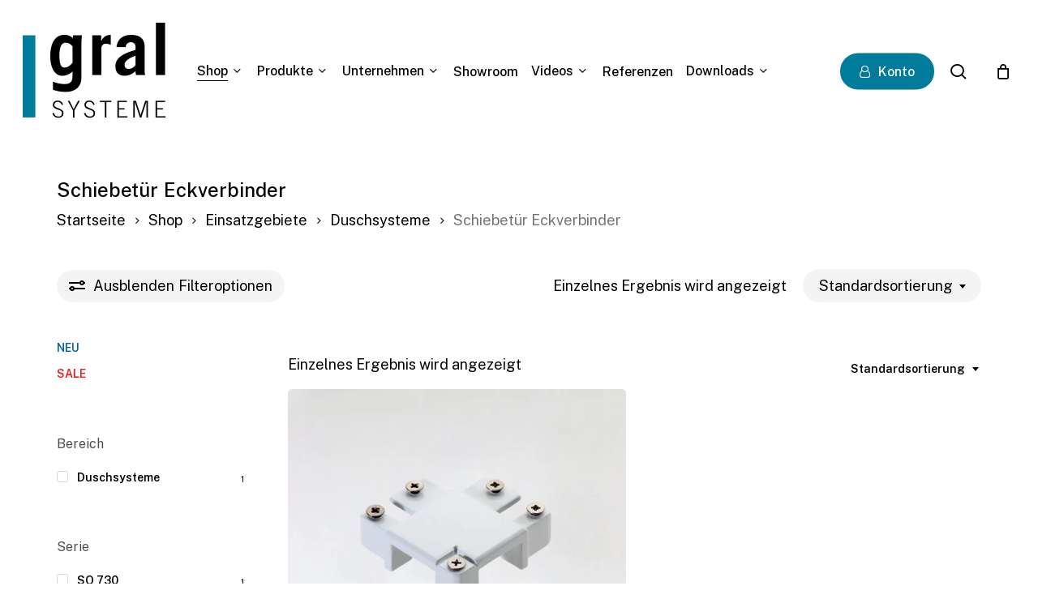

--- FILE ---
content_type: text/html; charset=UTF-8
request_url: https://www.gral-systeme.de/produkt-kategorie/einsatzgebiete/duschsysteme/duschsysteme-schiebetuer-eckverbinder/
body_size: 32137
content:
<!doctype html>
<html lang="de" prefix="og: https://ogp.me/ns#" class="no-js">
<head>
	<meta charset="UTF-8">
	<meta name="viewport" content="width=device-width, initial-scale=1, maximum-scale=1, user-scalable=0" />	<style>img:is([sizes="auto" i], [sizes^="auto," i]) { contain-intrinsic-size: 3000px 1500px }</style>
	<script id="cookieyes" type="text/javascript" src="https://cdn-cookieyes.com/client_data/a7834bb6efe8a13c6d096474/script.js"></script>
<!-- Suchmaschinen-Optimierung durch Rank Math PRO - https://rankmath.com/ -->
<title>Schiebetür Eckverbinder - Gral Systeme</title>
<meta name="robots" content="index, follow, max-snippet:-1, max-video-preview:-1, max-image-preview:large"/>
<link rel="canonical" href="https://www.gral-systeme.de/produkt-kategorie/einsatzgebiete/duschsysteme/duschsysteme-schiebetuer-eckverbinder/" />
<meta property="og:locale" content="de_DE" />
<meta property="og:type" content="article" />
<meta property="og:title" content="Schiebetür Eckverbinder - Gral Systeme" />
<meta property="og:url" content="https://www.gral-systeme.de/produkt-kategorie/einsatzgebiete/duschsysteme/duschsysteme-schiebetuer-eckverbinder/" />
<meta property="og:site_name" content="Gral Systeme" />
<meta name="twitter:card" content="summary_large_image" />
<meta name="twitter:title" content="Schiebetür Eckverbinder - Gral Systeme" />
<meta name="twitter:label1" content="Produkte" />
<meta name="twitter:data1" content="1" />
<script type="application/ld+json" class="rank-math-schema">{"@context":"https://schema.org","@graph":[{"@type":"Organization","@id":"https://www.gral-systeme.de/#organization","name":"Gral Systeme"},{"@type":"WebSite","@id":"https://www.gral-systeme.de/#website","url":"https://www.gral-systeme.de","name":"Gral Systeme","alternateName":"Ihr Spezialist f\u00fcr Ganzglasduschen und Trennwandsysteme","publisher":{"@id":"https://www.gral-systeme.de/#organization"},"inLanguage":"de"},{"@type":"CollectionPage","@id":"https://www.gral-systeme.de/produkt-kategorie/einsatzgebiete/duschsysteme/duschsysteme-schiebetuer-eckverbinder/#webpage","url":"https://www.gral-systeme.de/produkt-kategorie/einsatzgebiete/duschsysteme/duschsysteme-schiebetuer-eckverbinder/","name":"Schiebet\u00fcr Eckverbinder - Gral Systeme","isPartOf":{"@id":"https://www.gral-systeme.de/#website"},"inLanguage":"de"}]}</script>
<!-- /Rank Math WordPress SEO Plugin -->

<link rel='dns-prefetch' href='//cdnjs.cloudflare.com' />
<link rel="alternate" type="application/rss+xml" title="Gral Systeme &raquo; Feed" href="https://www.gral-systeme.de/feed/" />
<link rel="alternate" type="application/rss+xml" title="Gral Systeme &raquo; Kommentar-Feed" href="https://www.gral-systeme.de/comments/feed/" />
<link rel="alternate" type="application/rss+xml" title="Gral Systeme &raquo; Schiebetür Eckverbinder Kategorie Feed" href="https://www.gral-systeme.de/produkt-kategorie/einsatzgebiete/duschsysteme/duschsysteme-schiebetuer-eckverbinder/feed/" />
<link rel="preload" href="https://www.gral-systeme.de/wp-content/themes/salient/css/fonts/icomoon.woff?v=1.6" as="font" type="font/woff" crossorigin="anonymous"><link rel='stylesheet' id='themecomplete-fontawesome-css' href='https://www.gral-systeme.de/wp-content/plugins/woocommerce-tm-extra-product-options/assets/css/fontawesome.css?ver=5.12' type='text/css' media='screen' />
<link rel='stylesheet' id='themecomplete-animate-css' href='https://www.gral-systeme.de/wp-content/plugins/woocommerce-tm-extra-product-options/assets/css/animate.css?ver=6.4.6' type='text/css' media='all' />
<link rel='stylesheet' id='themecomplete-epo-css' href='https://www.gral-systeme.de/wp-content/plugins/woocommerce-tm-extra-product-options/assets/css/tm-epo.css?ver=6.4.6' type='text/css' media='all' />
<link rel='stylesheet' id='spectrum-css' href='https://www.gral-systeme.de/wp-content/plugins/woocommerce-tm-extra-product-options/assets/css/spectrum.css?ver=2.0' type='text/css' media='screen' />
<link rel='stylesheet' id='nouislider-css' href='https://www.gral-systeme.de/wp-content/plugins/woocommerce-tm-extra-product-options/assets/css/nouislider.css?ver=13.1.1' type='text/css' media='screen' />
<link rel='stylesheet' id='owl-carousel2-css' href='https://www.gral-systeme.de/wp-content/plugins/woocommerce-tm-extra-product-options/assets/css/owl.carousel.css?ver=2.2' type='text/css' media='all' />
<link rel='stylesheet' id='owl-carousel2-theme-css' href='https://www.gral-systeme.de/wp-content/plugins/woocommerce-tm-extra-product-options/assets/css/owl.theme.default.css?ver=2.2' type='text/css' media='all' />
<link rel='stylesheet' id='themecomplete-epo-smallscreen-css' href='https://www.gral-systeme.de/wp-content/plugins/woocommerce-tm-extra-product-options/assets/css/tm-epo-smallscreen.css?ver=6.4.6' type='text/css' media='only screen and (max-width: 768px)' />
<style id='global-styles-inline-css' type='text/css'>
:root{--wp--preset--aspect-ratio--square: 1;--wp--preset--aspect-ratio--4-3: 4/3;--wp--preset--aspect-ratio--3-4: 3/4;--wp--preset--aspect-ratio--3-2: 3/2;--wp--preset--aspect-ratio--2-3: 2/3;--wp--preset--aspect-ratio--16-9: 16/9;--wp--preset--aspect-ratio--9-16: 9/16;--wp--preset--color--black: #000000;--wp--preset--color--cyan-bluish-gray: #abb8c3;--wp--preset--color--white: #ffffff;--wp--preset--color--pale-pink: #f78da7;--wp--preset--color--vivid-red: #cf2e2e;--wp--preset--color--luminous-vivid-orange: #ff6900;--wp--preset--color--luminous-vivid-amber: #fcb900;--wp--preset--color--light-green-cyan: #7bdcb5;--wp--preset--color--vivid-green-cyan: #00d084;--wp--preset--color--pale-cyan-blue: #8ed1fc;--wp--preset--color--vivid-cyan-blue: #0693e3;--wp--preset--color--vivid-purple: #9b51e0;--wp--preset--gradient--vivid-cyan-blue-to-vivid-purple: linear-gradient(135deg,rgba(6,147,227,1) 0%,rgb(155,81,224) 100%);--wp--preset--gradient--light-green-cyan-to-vivid-green-cyan: linear-gradient(135deg,rgb(122,220,180) 0%,rgb(0,208,130) 100%);--wp--preset--gradient--luminous-vivid-amber-to-luminous-vivid-orange: linear-gradient(135deg,rgba(252,185,0,1) 0%,rgba(255,105,0,1) 100%);--wp--preset--gradient--luminous-vivid-orange-to-vivid-red: linear-gradient(135deg,rgba(255,105,0,1) 0%,rgb(207,46,46) 100%);--wp--preset--gradient--very-light-gray-to-cyan-bluish-gray: linear-gradient(135deg,rgb(238,238,238) 0%,rgb(169,184,195) 100%);--wp--preset--gradient--cool-to-warm-spectrum: linear-gradient(135deg,rgb(74,234,220) 0%,rgb(151,120,209) 20%,rgb(207,42,186) 40%,rgb(238,44,130) 60%,rgb(251,105,98) 80%,rgb(254,248,76) 100%);--wp--preset--gradient--blush-light-purple: linear-gradient(135deg,rgb(255,206,236) 0%,rgb(152,150,240) 100%);--wp--preset--gradient--blush-bordeaux: linear-gradient(135deg,rgb(254,205,165) 0%,rgb(254,45,45) 50%,rgb(107,0,62) 100%);--wp--preset--gradient--luminous-dusk: linear-gradient(135deg,rgb(255,203,112) 0%,rgb(199,81,192) 50%,rgb(65,88,208) 100%);--wp--preset--gradient--pale-ocean: linear-gradient(135deg,rgb(255,245,203) 0%,rgb(182,227,212) 50%,rgb(51,167,181) 100%);--wp--preset--gradient--electric-grass: linear-gradient(135deg,rgb(202,248,128) 0%,rgb(113,206,126) 100%);--wp--preset--gradient--midnight: linear-gradient(135deg,rgb(2,3,129) 0%,rgb(40,116,252) 100%);--wp--preset--font-size--small: 13px;--wp--preset--font-size--medium: 20px;--wp--preset--font-size--large: 36px;--wp--preset--font-size--x-large: 42px;--wp--preset--spacing--20: 0.44rem;--wp--preset--spacing--30: 0.67rem;--wp--preset--spacing--40: 1rem;--wp--preset--spacing--50: 1.5rem;--wp--preset--spacing--60: 2.25rem;--wp--preset--spacing--70: 3.38rem;--wp--preset--spacing--80: 5.06rem;--wp--preset--shadow--natural: 6px 6px 9px rgba(0, 0, 0, 0.2);--wp--preset--shadow--deep: 12px 12px 50px rgba(0, 0, 0, 0.4);--wp--preset--shadow--sharp: 6px 6px 0px rgba(0, 0, 0, 0.2);--wp--preset--shadow--outlined: 6px 6px 0px -3px rgba(255, 255, 255, 1), 6px 6px rgba(0, 0, 0, 1);--wp--preset--shadow--crisp: 6px 6px 0px rgba(0, 0, 0, 1);}:root { --wp--style--global--content-size: 1300px;--wp--style--global--wide-size: 1300px; }:where(body) { margin: 0; }.wp-site-blocks > .alignleft { float: left; margin-right: 2em; }.wp-site-blocks > .alignright { float: right; margin-left: 2em; }.wp-site-blocks > .aligncenter { justify-content: center; margin-left: auto; margin-right: auto; }:where(.is-layout-flex){gap: 0.5em;}:where(.is-layout-grid){gap: 0.5em;}.is-layout-flow > .alignleft{float: left;margin-inline-start: 0;margin-inline-end: 2em;}.is-layout-flow > .alignright{float: right;margin-inline-start: 2em;margin-inline-end: 0;}.is-layout-flow > .aligncenter{margin-left: auto !important;margin-right: auto !important;}.is-layout-constrained > .alignleft{float: left;margin-inline-start: 0;margin-inline-end: 2em;}.is-layout-constrained > .alignright{float: right;margin-inline-start: 2em;margin-inline-end: 0;}.is-layout-constrained > .aligncenter{margin-left: auto !important;margin-right: auto !important;}.is-layout-constrained > :where(:not(.alignleft):not(.alignright):not(.alignfull)){max-width: var(--wp--style--global--content-size);margin-left: auto !important;margin-right: auto !important;}.is-layout-constrained > .alignwide{max-width: var(--wp--style--global--wide-size);}body .is-layout-flex{display: flex;}.is-layout-flex{flex-wrap: wrap;align-items: center;}.is-layout-flex > :is(*, div){margin: 0;}body .is-layout-grid{display: grid;}.is-layout-grid > :is(*, div){margin: 0;}body{padding-top: 0px;padding-right: 0px;padding-bottom: 0px;padding-left: 0px;}:root :where(.wp-element-button, .wp-block-button__link){background-color: #32373c;border-width: 0;color: #fff;font-family: inherit;font-size: inherit;line-height: inherit;padding: calc(0.667em + 2px) calc(1.333em + 2px);text-decoration: none;}.has-black-color{color: var(--wp--preset--color--black) !important;}.has-cyan-bluish-gray-color{color: var(--wp--preset--color--cyan-bluish-gray) !important;}.has-white-color{color: var(--wp--preset--color--white) !important;}.has-pale-pink-color{color: var(--wp--preset--color--pale-pink) !important;}.has-vivid-red-color{color: var(--wp--preset--color--vivid-red) !important;}.has-luminous-vivid-orange-color{color: var(--wp--preset--color--luminous-vivid-orange) !important;}.has-luminous-vivid-amber-color{color: var(--wp--preset--color--luminous-vivid-amber) !important;}.has-light-green-cyan-color{color: var(--wp--preset--color--light-green-cyan) !important;}.has-vivid-green-cyan-color{color: var(--wp--preset--color--vivid-green-cyan) !important;}.has-pale-cyan-blue-color{color: var(--wp--preset--color--pale-cyan-blue) !important;}.has-vivid-cyan-blue-color{color: var(--wp--preset--color--vivid-cyan-blue) !important;}.has-vivid-purple-color{color: var(--wp--preset--color--vivid-purple) !important;}.has-black-background-color{background-color: var(--wp--preset--color--black) !important;}.has-cyan-bluish-gray-background-color{background-color: var(--wp--preset--color--cyan-bluish-gray) !important;}.has-white-background-color{background-color: var(--wp--preset--color--white) !important;}.has-pale-pink-background-color{background-color: var(--wp--preset--color--pale-pink) !important;}.has-vivid-red-background-color{background-color: var(--wp--preset--color--vivid-red) !important;}.has-luminous-vivid-orange-background-color{background-color: var(--wp--preset--color--luminous-vivid-orange) !important;}.has-luminous-vivid-amber-background-color{background-color: var(--wp--preset--color--luminous-vivid-amber) !important;}.has-light-green-cyan-background-color{background-color: var(--wp--preset--color--light-green-cyan) !important;}.has-vivid-green-cyan-background-color{background-color: var(--wp--preset--color--vivid-green-cyan) !important;}.has-pale-cyan-blue-background-color{background-color: var(--wp--preset--color--pale-cyan-blue) !important;}.has-vivid-cyan-blue-background-color{background-color: var(--wp--preset--color--vivid-cyan-blue) !important;}.has-vivid-purple-background-color{background-color: var(--wp--preset--color--vivid-purple) !important;}.has-black-border-color{border-color: var(--wp--preset--color--black) !important;}.has-cyan-bluish-gray-border-color{border-color: var(--wp--preset--color--cyan-bluish-gray) !important;}.has-white-border-color{border-color: var(--wp--preset--color--white) !important;}.has-pale-pink-border-color{border-color: var(--wp--preset--color--pale-pink) !important;}.has-vivid-red-border-color{border-color: var(--wp--preset--color--vivid-red) !important;}.has-luminous-vivid-orange-border-color{border-color: var(--wp--preset--color--luminous-vivid-orange) !important;}.has-luminous-vivid-amber-border-color{border-color: var(--wp--preset--color--luminous-vivid-amber) !important;}.has-light-green-cyan-border-color{border-color: var(--wp--preset--color--light-green-cyan) !important;}.has-vivid-green-cyan-border-color{border-color: var(--wp--preset--color--vivid-green-cyan) !important;}.has-pale-cyan-blue-border-color{border-color: var(--wp--preset--color--pale-cyan-blue) !important;}.has-vivid-cyan-blue-border-color{border-color: var(--wp--preset--color--vivid-cyan-blue) !important;}.has-vivid-purple-border-color{border-color: var(--wp--preset--color--vivid-purple) !important;}.has-vivid-cyan-blue-to-vivid-purple-gradient-background{background: var(--wp--preset--gradient--vivid-cyan-blue-to-vivid-purple) !important;}.has-light-green-cyan-to-vivid-green-cyan-gradient-background{background: var(--wp--preset--gradient--light-green-cyan-to-vivid-green-cyan) !important;}.has-luminous-vivid-amber-to-luminous-vivid-orange-gradient-background{background: var(--wp--preset--gradient--luminous-vivid-amber-to-luminous-vivid-orange) !important;}.has-luminous-vivid-orange-to-vivid-red-gradient-background{background: var(--wp--preset--gradient--luminous-vivid-orange-to-vivid-red) !important;}.has-very-light-gray-to-cyan-bluish-gray-gradient-background{background: var(--wp--preset--gradient--very-light-gray-to-cyan-bluish-gray) !important;}.has-cool-to-warm-spectrum-gradient-background{background: var(--wp--preset--gradient--cool-to-warm-spectrum) !important;}.has-blush-light-purple-gradient-background{background: var(--wp--preset--gradient--blush-light-purple) !important;}.has-blush-bordeaux-gradient-background{background: var(--wp--preset--gradient--blush-bordeaux) !important;}.has-luminous-dusk-gradient-background{background: var(--wp--preset--gradient--luminous-dusk) !important;}.has-pale-ocean-gradient-background{background: var(--wp--preset--gradient--pale-ocean) !important;}.has-electric-grass-gradient-background{background: var(--wp--preset--gradient--electric-grass) !important;}.has-midnight-gradient-background{background: var(--wp--preset--gradient--midnight) !important;}.has-small-font-size{font-size: var(--wp--preset--font-size--small) !important;}.has-medium-font-size{font-size: var(--wp--preset--font-size--medium) !important;}.has-large-font-size{font-size: var(--wp--preset--font-size--large) !important;}.has-x-large-font-size{font-size: var(--wp--preset--font-size--x-large) !important;}
:where(.wp-block-post-template.is-layout-flex){gap: 1.25em;}:where(.wp-block-post-template.is-layout-grid){gap: 1.25em;}
:where(.wp-block-columns.is-layout-flex){gap: 2em;}:where(.wp-block-columns.is-layout-grid){gap: 2em;}
:root :where(.wp-block-pullquote){font-size: 1.5em;line-height: 1.6;}
</style>
<link rel='stylesheet' id='wpa-css-css' href='https://www.gral-systeme.de/wp-content/plugins/honeypot/includes/css/wpa.css?ver=2.2.12' type='text/css' media='all' />
<link rel='stylesheet' id='woocommerce-layout-css' href='https://www.gral-systeme.de/wp-content/plugins/woocommerce/assets/css/woocommerce-layout.css?ver=9.9.5' type='text/css' media='all' />
<link rel='stylesheet' id='woocommerce-smallscreen-css' href='https://www.gral-systeme.de/wp-content/plugins/woocommerce/assets/css/woocommerce-smallscreen.css?ver=9.9.5' type='text/css' media='only screen and (max-width: 768px)' />
<link rel='stylesheet' id='woocommerce-general-css' href='https://www.gral-systeme.de/wp-content/plugins/woocommerce/assets/css/woocommerce.css?ver=9.9.5' type='text/css' media='all' />
<style id='woocommerce-inline-inline-css' type='text/css'>
.woocommerce form .form-row .required { visibility: visible; }
</style>
<link rel='stylesheet' id='aws-style-css' href='https://www.gral-systeme.de/wp-content/plugins/advanced-woo-search/assets/css/common.min.css?ver=3.37' type='text/css' media='all' />
<link rel='stylesheet' id='intltelinput-css' href='https://cdnjs.cloudflare.com/ajax/libs/intl-tel-input/17.0.8/css/intlTelInput.min.css?ver=6.8.3' type='text/css' media='all' />
<link rel='stylesheet' id='free-shipping-label-public-css' href='https://www.gral-systeme.de/wp-content/plugins/free-shipping-label/assets/build/fsl-public.css?ver=3.3.2' type='text/css' media='all' />
<link rel='stylesheet' id='brands-styles-css' href='https://www.gral-systeme.de/wp-content/plugins/woocommerce/assets/css/brands.css?ver=9.9.5' type='text/css' media='all' />
<link rel='stylesheet' id='salient-grid-system-css' href='https://www.gral-systeme.de/wp-content/themes/salient/css/build/grid-system.css?ver=17.1.0' type='text/css' media='all' />
<link rel='stylesheet' id='main-styles-css' href='https://www.gral-systeme.de/wp-content/themes/salient/css/build/style.css?ver=17.1.0' type='text/css' media='all' />
<link rel='stylesheet' id='nectar-header-layout-left-aligned-css' href='https://www.gral-systeme.de/wp-content/themes/salient/css/build/header/header-layout-menu-left-aligned.css?ver=17.1.0' type='text/css' media='all' />
<link rel='stylesheet' id='nectar-element-tabbed-section-css' href='https://www.gral-systeme.de/wp-content/themes/salient/css/build/elements/element-tabbed-section.css?ver=17.1.0' type='text/css' media='all' />
<link rel='stylesheet' id='nectar-element-horizontal-list-item-css' href='https://www.gral-systeme.de/wp-content/themes/salient/css/build/elements/element-horizontal-list-item.css?ver=17.1.0' type='text/css' media='all' />
<link rel='stylesheet' id='nectar-brands-css' href='https://www.gral-systeme.de/wp-content/themes/salient/css/nectar-brands.css?ver=17.1.0' type='text/css' media='all' />
<link rel='stylesheet' id='nectar-blog-masonry-core-css' href='https://www.gral-systeme.de/wp-content/themes/salient/css/build/blog/masonry-core.css?ver=17.1.0' type='text/css' media='all' />
<link rel='stylesheet' id='responsive-css' href='https://www.gral-systeme.de/wp-content/themes/salient/css/build/responsive.css?ver=17.1.0' type='text/css' media='all' />
<link rel='stylesheet' id='nectar-product-style-minimal-css' href='https://www.gral-systeme.de/wp-content/themes/salient/css/build/third-party/woocommerce/product-style-minimal.css?ver=17.1.0' type='text/css' media='all' />
<link rel='stylesheet' id='woocommerce-css' href='https://www.gral-systeme.de/wp-content/themes/salient/css/build/woocommerce.css?ver=17.1.0' type='text/css' media='all' />
<link rel='stylesheet' id='select2-css' href='https://www.gral-systeme.de/wp-content/plugins/woocommerce/assets/css/select2.css?ver=9.9.5' type='text/css' media='all' />
<link rel='stylesheet' id='skin-material-css' href='https://www.gral-systeme.de/wp-content/themes/salient/css/build/skin-material.css?ver=17.1.0' type='text/css' media='all' />
<link rel='stylesheet' id='salient-wp-menu-dynamic-css' href='https://www.gral-systeme.de/wp-content/uploads/salient/menu-dynamic.css?ver=63641' type='text/css' media='all' />
<style id='akismet-widget-style-inline-css' type='text/css'>

			.a-stats {
				--akismet-color-mid-green: #357b49;
				--akismet-color-white: #fff;
				--akismet-color-light-grey: #f6f7f7;

				max-width: 350px;
				width: auto;
			}

			.a-stats * {
				all: unset;
				box-sizing: border-box;
			}

			.a-stats strong {
				font-weight: 600;
			}

			.a-stats a.a-stats__link,
			.a-stats a.a-stats__link:visited,
			.a-stats a.a-stats__link:active {
				background: var(--akismet-color-mid-green);
				border: none;
				box-shadow: none;
				border-radius: 8px;
				color: var(--akismet-color-white);
				cursor: pointer;
				display: block;
				font-family: -apple-system, BlinkMacSystemFont, 'Segoe UI', 'Roboto', 'Oxygen-Sans', 'Ubuntu', 'Cantarell', 'Helvetica Neue', sans-serif;
				font-weight: 500;
				padding: 12px;
				text-align: center;
				text-decoration: none;
				transition: all 0.2s ease;
			}

			/* Extra specificity to deal with TwentyTwentyOne focus style */
			.widget .a-stats a.a-stats__link:focus {
				background: var(--akismet-color-mid-green);
				color: var(--akismet-color-white);
				text-decoration: none;
			}

			.a-stats a.a-stats__link:hover {
				filter: brightness(110%);
				box-shadow: 0 4px 12px rgba(0, 0, 0, 0.06), 0 0 2px rgba(0, 0, 0, 0.16);
			}

			.a-stats .count {
				color: var(--akismet-color-white);
				display: block;
				font-size: 1.5em;
				line-height: 1.4;
				padding: 0 13px;
				white-space: nowrap;
			}
		
</style>
<link rel='stylesheet' id='dynamic-css-css' href='https://www.gral-systeme.de/wp-content/themes/salient/css/salient-dynamic-styles.css?ver=41763' type='text/css' media='all' />
<style id='dynamic-css-inline-css' type='text/css'>
#header-space{background-color:#ffffff}@media only screen and (min-width:1000px){body #ajax-content-wrap.no-scroll{min-height:calc(100vh - 176px);height:calc(100vh - 176px)!important;}}@media only screen and (min-width:1000px){#page-header-wrap.fullscreen-header,#page-header-wrap.fullscreen-header #page-header-bg,html:not(.nectar-box-roll-loaded) .nectar-box-roll > #page-header-bg.fullscreen-header,.nectar_fullscreen_zoom_recent_projects,#nectar_fullscreen_rows:not(.afterLoaded) > div{height:calc(100vh - 175px);}.wpb_row.vc_row-o-full-height.top-level,.wpb_row.vc_row-o-full-height.top-level > .col.span_12{min-height:calc(100vh - 175px);}html:not(.nectar-box-roll-loaded) .nectar-box-roll > #page-header-bg.fullscreen-header{top:176px;}.nectar-slider-wrap[data-fullscreen="true"]:not(.loaded),.nectar-slider-wrap[data-fullscreen="true"]:not(.loaded) .swiper-container{height:calc(100vh - 174px)!important;}.admin-bar .nectar-slider-wrap[data-fullscreen="true"]:not(.loaded),.admin-bar .nectar-slider-wrap[data-fullscreen="true"]:not(.loaded) .swiper-container{height:calc(100vh - 174px - 32px)!important;}}.admin-bar[class*="page-template-template-no-header"] .wpb_row.vc_row-o-full-height.top-level,.admin-bar[class*="page-template-template-no-header"] .wpb_row.vc_row-o-full-height.top-level > .col.span_12{min-height:calc(100vh - 32px);}body[class*="page-template-template-no-header"] .wpb_row.vc_row-o-full-height.top-level,body[class*="page-template-template-no-header"] .wpb_row.vc_row-o-full-height.top-level > .col.span_12{min-height:100vh;}@media only screen and (max-width:999px){.using-mobile-browser #nectar_fullscreen_rows:not(.afterLoaded):not([data-mobile-disable="on"]) > div{height:calc(100vh - 156px);}.using-mobile-browser .wpb_row.vc_row-o-full-height.top-level,.using-mobile-browser .wpb_row.vc_row-o-full-height.top-level > .col.span_12,[data-permanent-transparent="1"].using-mobile-browser .wpb_row.vc_row-o-full-height.top-level,[data-permanent-transparent="1"].using-mobile-browser .wpb_row.vc_row-o-full-height.top-level > .col.span_12{min-height:calc(100vh - 156px);}html:not(.nectar-box-roll-loaded) .nectar-box-roll > #page-header-bg.fullscreen-header,.nectar_fullscreen_zoom_recent_projects,.nectar-slider-wrap[data-fullscreen="true"]:not(.loaded),.nectar-slider-wrap[data-fullscreen="true"]:not(.loaded) .swiper-container,#nectar_fullscreen_rows:not(.afterLoaded):not([data-mobile-disable="on"]) > div{height:calc(100vh - 103px);}.wpb_row.vc_row-o-full-height.top-level,.wpb_row.vc_row-o-full-height.top-level > .col.span_12{min-height:calc(100vh - 103px);}body[data-transparent-header="false"] #ajax-content-wrap.no-scroll{min-height:calc(100vh - 103px);height:calc(100vh - 103px);}}.woocommerce ul.products li.product.material,.woocommerce-page ul.products li.product.material{background-color:#ffffff;}.wpb_column.el_spacing_0px > .vc_column-inner > .wpb_wrapper > div:not(:last-child),.wpb_column.el_spacing_0px > .n-sticky > .vc_column-inner > .wpb_wrapper > div:not(:last-child){margin-bottom:0;}@media only screen,print{.wpb_column.right_padding_desktop_12pct > .vc_column-inner{padding-right:12%;}}@media only screen,print{.wpb_column.right_padding_desktop_12pct > .n-sticky > .vc_column-inner{padding-right:12%;}}.wpb_column.child_column.el_spacing_10px > .vc_column-inner > .wpb_wrapper > div:not(:last-child),.wpb_column.child_column.el_spacing_10px > .n-sticky > .vc_column-inner > .wpb_wrapper > div:not(:last-child){margin-bottom:10px;}.nectar_icon_wrap i{vertical-align:middle;top:0;}.nectar_icon_wrap i[class*="nectar-brands"]{display:inline-block;}.wpb_wrapper > .nectar_icon_wrap{margin-bottom:0;}.nectar_icon_wrap i{transition:color .25s ease;}.nectar_icon_wrap path{transition:fill .25s ease;}.nectar-pulsate i{display:block;border-radius:200px;background-color:currentColor;position:relative;}.nectar-pulsate i:after{display:block;position:absolute;top:50%;left:50%;content:"";width:100%;height:100%;margin:-50% auto auto -50%;-webkit-transform-origin:50% 50%;transform-origin:50% 50%;border-radius:50%;background-color:currentColor;opacity:1;z-index:11;pointer-events:none;animation:nectar_pulsate 2s cubic-bezier(.2,1,.2,1) infinite;}@keyframes nectar_pulsate{0%{opacity:0.6;transform:scale(1);}100%{opacity:0;transform:scale(3);}}.nectar_icon_wrap[data-style="border-animation"] .nectar_icon:not(.no-grad):hover i{color:#fff!important;}.span_12.light .nectar_icon_wrap[data-style="border-animation"] .nectar_icon{border-color:rgba(255,255,255,0.15)}.nectar_icon_wrap[data-style="border-animation"] .nectar_icon{line-height:0;border:2px solid rgba(0,0,0,0.065);text-align:center;border-radius:150px;position:relative;transition:background-color .45s cubic-bezier(0.25,1,0.33,1),border-color .45s cubic-bezier(0.25,1,0.33,1)}.nectar_icon_wrap[data-style*="border"] .nectar_icon i{display:inline-block;vertical-align:middle;max-width:none;top:0;}.nectar_icon_wrap[data-style="border-animation"] .nectar_icon i{transition:color .45s cubic-bezier(0.25,1,0.33,1)}.nectar_icon_wrap[data-style="border-animation"][data-color*="extra-color-gradient"]:hover .nectar_icon{border-color:transparent}.nectar_icon_wrap[data-style="border-animation"][data-color*="extra-color-gradient"]:hover:before,.nectar_icon_wrap[data-style="border-animation"][data-color*="extra-color-gradient"]:hover .nectar_icon:before{opacity:1}.nectar_icon_wrap[data-style="border-animation"][data-color*="extra-color-gradient"]:before,.nectar_icon_wrap[data-style="border-animation"][data-color*="extra-color-gradient"] .nectar_icon:before{position:absolute;z-index:-1;content:" ";display:block;top:0;left:0;width:100%;height:100%;opacity:0;border-radius:100px;transition:opacity .45s cubic-bezier(0.25,1,0.33,1)}.nectar_icon_wrap[data-style="border-animation"][data-color*="extra-color-gradient"] .nectar_icon:before{opacity:1}.nectar_icon_wrap[data-style="border-animation"][data-color*="extra-color-gradient"] .nectar_icon:before{background-color:#f6f6f6}.nectar_icon_wrap[data-padding="5px"] .nectar_icon{padding:5px;}.nectar_icon_wrap[data-border-thickness="2px"] .nectar_icon{border-width:2px;}.nectar-split-heading .heading-line{display:block;overflow:hidden;position:relative}.nectar-split-heading .heading-line >div{display:block;transform:translateY(200%);-webkit-transform:translateY(200%)}.nectar-split-heading h1{margin-bottom:0}@media only screen and (min-width:1000px){.nectar-split-heading[data-custom-font-size="true"] h1,.nectar-split-heading[data-custom-font-size="true"] h2,.row .nectar-split-heading[data-custom-font-size="true"] h3,.row .nectar-split-heading[data-custom-font-size="true"] h4,.row .nectar-split-heading[data-custom-font-size="true"] h5,.row .nectar-split-heading[data-custom-font-size="true"] h6,.row .nectar-split-heading[data-custom-font-size="true"] i{font-size:inherit;line-height:inherit;}}@media only screen,print{#ajax-content-wrap .font_size_17px.nectar-split-heading,.font_size_17px.nectar-split-heading{font-size:17px!important;}}@media only screen,print{#ajax-content-wrap .font_size_17px.nectar-split-heading,.font_size_17px.nectar-split-heading,#header-outer .font_size_17px.nectar-split-heading{font-size:17px!important;}}@media only screen and (max-width:999px){#ajax-content-wrap .font_size_tablet_16px.nectar-split-heading,.font_size_tablet_16px.nectar-split-heading{font-size:16px!important;}}@media only screen and (max-width:999px){#ajax-content-wrap .container-wrap .font_size_tablet_16px.nectar-split-heading,.container-wrap .font_size_tablet_16px.nectar-split-heading,#header-outer .font_size_tablet_16px.nectar-split-heading{font-size:16px!important;}}.centered-text .nectar-split-heading[data-animation-type="line-reveal-by-space"] h1,.centered-text .nectar-split-heading[data-animation-type="line-reveal-by-space"] h2,.centered-text .nectar-split-heading[data-animation-type="line-reveal-by-space"] h3,.centered-text .nectar-split-heading[data-animation-type="line-reveal-by-space"] h4{margin:0 auto;}.nectar-split-heading[data-animation-type="line-reveal-by-space"]:not(.markup-generated){opacity:0;}.nectar-split-heading[data-animation-type="line-reveal-by-space"]:not(.markup-generated).animated-in{opacity:1;}@media only screen and (max-width:999px){.nectar-split-heading[data-m-rm-animation="true"]{opacity:1!important;}}.nectar-split-heading[data-animation-type="line-reveal-by-space"] > * > span{position:relative;display:inline-block;overflow:hidden;}.nectar-split-heading[data-animation-type="line-reveal-by-space"] span{vertical-align:bottom;}.nectar-split-heading[data-animation-type="line-reveal-by-space"] span{line-height:1.2;}@media only screen and (min-width:1000px){.nectar-split-heading[data-animation-type="line-reveal-by-space"]:not(.markup-generated) > *{line-height:1.2;}}@media only screen and (max-width:999px){.nectar-split-heading[data-animation-type="line-reveal-by-space"]:not([data-m-rm-animation="true"]):not(.markup-generated) > *{line-height:1.2;}}.nectar-split-heading[data-animation-type="line-reveal-by-space"][data-stagger="true"]:not([data-text-effect*="letter-reveal"]) span .inner{transition:transform 1.2s cubic-bezier(0.25,1,0.5,1),opacity 1.2s cubic-bezier(0.25,1,0.5,1);}.nectar-split-heading[data-animation-type="line-reveal-by-space"] span .inner{position:relative;display:inline-block;-webkit-transform:translateY(1.3em);transform:translateY(1.3em);}.nectar-split-heading[data-animation-type="line-reveal-by-space"] span .inner.animated{-webkit-transform:none;transform:none;opacity:1;}.nectar-split-heading[data-text-effect="none"]{opacity:1!important;}.nectar-split-heading[data-animation-type="line-reveal-by-space"][data-align="left"]{display:flex;justify-content:flex-start;}.nectar-split-heading[data-animation-type="line-reveal-by-space"][data-align="center"]{display:flex;justify-content:center;}.nectar-split-heading[data-animation-type="line-reveal-by-space"][data-align="right"]{display:flex;justify-content:flex-end;}@media only screen and (max-width:999px){.nectar-split-heading[data-animation-type="line-reveal-by-space"][data-m-align="left"]{display:flex;justify-content:flex-start;}.nectar-split-heading[data-animation-type="line-reveal-by-space"][data-m-align="center"]{display:flex;justify-content:center;}.nectar-split-heading[data-animation-type="line-reveal-by-space"][data-m-align="right"]{display:flex;justify-content:flex-end;}}@media only screen,print{#ajax-content-wrap .font_size_desktop_18px.nectar-cta,.font_size_desktop_18px.nectar-cta{font-size:18px;}}@media only screen,print{#ajax-content-wrap .font_size_desktop_18px.nectar-cta,.font_size_desktop_18px.nectar-cta,#header-outer .font_size_desktop_18px.nectar-cta{font-size:18px;}}@media only screen and (max-width:999px){#ajax-content-wrap .font_size_tablet_16px.nectar-cta,.font_size_tablet_16px.nectar-cta{font-size:16px;}}@media only screen and (max-width:999px){#ajax-content-wrap .container-wrap .font_size_tablet_16px.nectar-cta,.container-wrap .font_size_tablet_16px.nectar-cta,#header-outer .font_size_tablet_16px.nectar-cta{font-size:16px;}}@media only screen,print{#ajax-content-wrap .font_size_desktop_18px.nectar-cta *,.font_size_desktop_18px.nectar-cta *{font-size:18px;}}@media only screen,print{#ajax-content-wrap .font_size_desktop_18px.nectar-cta *,.font_size_desktop_18px.nectar-cta *,#header-outer .font_size_desktop_18px.nectar-cta *{font-size:18px;}}@media only screen and (max-width:999px){#ajax-content-wrap .font_size_tablet_16px.nectar-cta *,.font_size_tablet_16px.nectar-cta *{font-size:16px;}}@media only screen and (max-width:999px){#ajax-content-wrap .container-wrap .font_size_tablet_16px.nectar-cta *,.container-wrap .font_size_tablet_16px.nectar-cta *,#header-outer .font_size_tablet_16px.nectar-cta *{font-size:16px;}}.nectar-cta.font_size_desktop_18px,.nectar-cta.font_size_desktop_18px *{line-height:1.1;}@media only screen,print{#ajax-content-wrap .font_size_desktop_17px.nectar-cta,.font_size_desktop_17px.nectar-cta{font-size:17px;}}@media only screen,print{#ajax-content-wrap .font_size_desktop_17px.nectar-cta,.font_size_desktop_17px.nectar-cta,#header-outer .font_size_desktop_17px.nectar-cta{font-size:17px;}}@media only screen and (max-width:999px){#ajax-content-wrap .font_size_tablet_16px.nectar-cta,.font_size_tablet_16px.nectar-cta{font-size:16px;}}@media only screen and (max-width:999px){#ajax-content-wrap .container-wrap .font_size_tablet_16px.nectar-cta,.container-wrap .font_size_tablet_16px.nectar-cta,#header-outer .font_size_tablet_16px.nectar-cta{font-size:16px;}}@media only screen,print{#ajax-content-wrap .font_size_desktop_17px.nectar-cta *,.font_size_desktop_17px.nectar-cta *{font-size:17px;}}@media only screen,print{#ajax-content-wrap .font_size_desktop_17px.nectar-cta *,.font_size_desktop_17px.nectar-cta *,#header-outer .font_size_desktop_17px.nectar-cta *{font-size:17px;}}@media only screen and (max-width:999px){#ajax-content-wrap .font_size_tablet_16px.nectar-cta *,.font_size_tablet_16px.nectar-cta *{font-size:16px;}}@media only screen and (max-width:999px){#ajax-content-wrap .container-wrap .font_size_tablet_16px.nectar-cta *,.container-wrap .font_size_tablet_16px.nectar-cta *,#header-outer .font_size_tablet_16px.nectar-cta *{font-size:16px;}}.nectar-cta.font_size_desktop_17px,.nectar-cta.font_size_desktop_17px *{line-height:1.1;}.nectar-cta.font_size_desktop_17px[data-style="underline"],.nectar-cta.font_size_desktop_17px *{line-height:1.5;}.nectar-button.medium{border-radius:3px 3px 3px 3px;padding:10px 15px;font-size:12px;color:#FFF;box-shadow:0 -2px rgba(0,0,0,0.1) inset;}.nectar-button.medium.see-through,.nectar-button.medium.see-through-2,.nectar-button.medium.see-through-3{padding-top:9px;padding-bottom:9px}.nectar-button.medium i.icon-button-arrow{font-size:16px}body[data-button-style^="rounded"] .nectar-button.medium:not(.see-through):not(.see-through-2):not(.see-through-3).has-icon,body[data-button-style^="rounded"] .nectar-button.medium:not(.see-through):not(.see-through-2):not(.see-through-3).tilt.has-icon{padding-left:42px;padding-right:42px}body[data-button-style^="rounded"] .nectar-button.medium:not(.see-through):not(.see-through-2):not(.see-through-3){padding:12px 18px;}.nectar-button.medium.has-icon,.nectar-button.medium.tilt.has-icon{padding-left:42px;padding-right:42px}#ajax-content-wrap .nectar-responsive-text *,body .nectar-responsive-text *{margin-bottom:0;color:inherit;}#ajax-content-wrap .nectar-responsive-text[class*="font_size"] *,body .nectar-responsive-text[class*="font_size"] *{font-size:inherit;line-height:inherit;}.nectar-responsive-text.nectar-link-underline-effect a{text-decoration:none;}.nectar-responsive-text[data-inherit-heading-family] > *{font-family:inherit;font-weight:inherit;font-size:inherit;line-height:inherit;text-transform:inherit;letter-spacing:inherit;}@media only screen and (max-width:999px){.vc_row.top_padding_tablet_20pct{padding-top:20%!important;}}@media only screen and (max-width:999px){.wpb_column.child_column.bottom_margin_tablet_0px{margin-bottom:0!important;}}@media only screen and (max-width:999px){.vc_row.bottom_padding_tablet_10pct{padding-bottom:10%!important;}}@media only screen and (max-width:999px){.wpb_column.child_column.mobile-disable-entrance-animation,.wpb_column.child_column.mobile-disable-entrance-animation:not([data-scroll-animation-mobile="true"]) > .vc_column-inner{transform:none!important;opacity:1!important;}.nectar-mask-reveal.mobile-disable-entrance-animation,[data-animation="mask-reveal"].mobile-disable-entrance-animation > .vc_column-inner{clip-path:none!important;}}@media only screen and (max-width:999px){body .nectar-cta.font_size_tablet_16px,body .nectar-cta.font_size_tablet_16px *{line-height:1.1;}}@media only screen and (max-width:999px){.nectar-split-heading.font_size_tablet_16px *{font-size:inherit!important;}}@media only screen and (max-width:999px){body .nectar-split-heading.font_size_tablet_16px{line-height:24px;}body .nectar-split-heading.font_size_tablet_16px *{line-height:inherit;}}@media only screen and (max-width:999px){.nectar-cta.display_tablet_inherit{display:inherit;}}@media only screen and (max-width:690px){.wpb_column.child_column.bottom_margin_phone_30px{margin-bottom:30px!important;}}@media only screen and (max-width:690px){.nectar-cta.display_phone_inherit{display:inherit;}}.screen-reader-text,.nectar-skip-to-content:not(:focus){border:0;clip:rect(1px,1px,1px,1px);clip-path:inset(50%);height:1px;margin:-1px;overflow:hidden;padding:0;position:absolute!important;width:1px;word-wrap:normal!important;}.row .col img:not([srcset]){width:auto;}.row .col img.img-with-animation.nectar-lazy:not([srcset]){width:100%;}
</style>
<link rel='stylesheet' id='salient-child-style-css' href='https://www.gral-systeme.de/wp-content/themes/salient-child/style.css?ver=17.1.0' type='text/css' media='all' />
<link rel='stylesheet' id='redux-google-fonts-salient_redux-css' href='https://www.gral-systeme.de/wp-content/uploads/fonts/2e19e2b3849c354ea457594575c74e31/font.css?v=1741874190' type='text/css' media='all' />
<link rel='stylesheet' id='sib-front-css-css' href='https://www.gral-systeme.de/wp-content/plugins/mailin/css/mailin-front.css?ver=6.8.3' type='text/css' media='all' />
<script type="text/template" id="tmpl-variation-template">
	<div class="woocommerce-variation-description">{{{ data.variation.variation_description }}}</div>
	<div class="woocommerce-variation-price">{{{ data.variation.price_html }}}</div>
	<div class="woocommerce-variation-availability">{{{ data.variation.availability_html }}}</div>
</script>
<script type="text/template" id="tmpl-unavailable-variation-template">
	<p role="alert">Dieses Produkt ist leider nicht verfügbar. Bitte wählen Sie eine andere Kombination.</p>
</script>
<script type="text/javascript" src="https://www.gral-systeme.de/wp-includes/js/jquery/jquery.min.js?ver=3.7.1" id="jquery-core-js"></script>
<script type="text/javascript" src="https://www.gral-systeme.de/wp-includes/js/jquery/jquery-migrate.min.js?ver=3.4.1" id="jquery-migrate-js"></script>
<script type="text/javascript" src="https://www.gral-systeme.de/wp-includes/js/underscore.min.js?ver=1.13.7" id="underscore-js"></script>
<script type="text/javascript" id="wp-util-js-extra">
/* <![CDATA[ */
var _wpUtilSettings = {"ajax":{"url":"\/wp-admin\/admin-ajax.php"}};
/* ]]> */
</script>
<script type="text/javascript" src="https://www.gral-systeme.de/wp-includes/js/wp-util.min.js?ver=6.8.3" id="wp-util-js"></script>
<script type="text/javascript" src="https://www.gral-systeme.de/wp-content/plugins/woocommerce/assets/js/jquery-blockui/jquery.blockUI.min.js?ver=2.7.0-wc.9.9.5" id="jquery-blockui-js" data-wp-strategy="defer"></script>
<script type="text/javascript" id="wc-add-to-cart-js-extra">
/* <![CDATA[ */
var wc_add_to_cart_params = {"ajax_url":"\/wp-admin\/admin-ajax.php","wc_ajax_url":"\/?wc-ajax=%%endpoint%%","i18n_view_cart":"Warenkorb anzeigen","cart_url":"https:\/\/www.gral-systeme.de\/warenkorb\/","is_cart":"","cart_redirect_after_add":"no"};
/* ]]> */
</script>
<script type="text/javascript" src="https://www.gral-systeme.de/wp-content/plugins/woocommerce/assets/js/frontend/add-to-cart.min.js?ver=9.9.5" id="wc-add-to-cart-js" defer="defer" data-wp-strategy="defer"></script>
<script type="text/javascript" src="https://www.gral-systeme.de/wp-content/plugins/woocommerce/assets/js/js-cookie/js.cookie.min.js?ver=2.1.4-wc.9.9.5" id="js-cookie-js" defer="defer" data-wp-strategy="defer"></script>
<script type="text/javascript" id="woocommerce-js-extra">
/* <![CDATA[ */
var woocommerce_params = {"ajax_url":"\/wp-admin\/admin-ajax.php","wc_ajax_url":"\/?wc-ajax=%%endpoint%%","i18n_password_show":"Passwort anzeigen","i18n_password_hide":"Passwort verbergen"};
/* ]]> */
</script>
<script type="text/javascript" src="https://www.gral-systeme.de/wp-content/plugins/woocommerce/assets/js/frontend/woocommerce.min.js?ver=9.9.5" id="woocommerce-js" defer="defer" data-wp-strategy="defer"></script>
<script type="text/javascript" id="nectar-product-filters-display-js-extra">
/* <![CDATA[ */
var nectarProductFilterOptions = {"startingState":"open"};
/* ]]> */
</script>
<script type="text/javascript" src="https://www.gral-systeme.de/wp-content/themes/salient/js/build/nectar-product-filters-display.js?ver=17.1.0" id="nectar-product-filters-display-js"></script>
<script type="text/javascript" id="sib-front-js-js-extra">
/* <![CDATA[ */
var sibErrMsg = {"invalidMail":"Please fill out valid email address","requiredField":"Please fill out required fields","invalidDateFormat":"Please fill out valid date format","invalidSMSFormat":"Please fill out valid phone number"};
var ajax_sib_front_object = {"ajax_url":"https:\/\/www.gral-systeme.de\/wp-admin\/admin-ajax.php","ajax_nonce":"bb54825911","flag_url":"https:\/\/www.gral-systeme.de\/wp-content\/plugins\/mailin\/img\/flags\/"};
/* ]]> */
</script>
<script type="text/javascript" src="https://www.gral-systeme.de/wp-content/plugins/mailin/js/mailin-front.js?ver=1758203881" id="sib-front-js-js"></script>
<script></script><link rel="https://api.w.org/" href="https://www.gral-systeme.de/wp-json/" /><link rel="alternate" title="JSON" type="application/json" href="https://www.gral-systeme.de/wp-json/wp/v2/product_cat/258" /><link rel="EditURI" type="application/rsd+xml" title="RSD" href="https://www.gral-systeme.de/xmlrpc.php?rsd" />
<meta name="generator" content="WordPress 6.8.3" />
<script type="text/javascript"> var root = document.getElementsByTagName( "html" )[0]; root.setAttribute( "class", "js" ); </script>	<noscript><style>.woocommerce-product-gallery{ opacity: 1 !important; }</style></noscript>
	            <style>
                #search-outer #search #close {
                    top: -5px;
                }
                #search-box .aws-container {
                    margin-right: 70px;
                }
                #search-box .aws-container .aws-search-form .aws-search-btn_icon {
                    margin: 0 !important;
                    color: rgba(0,0,0,0.7) !important;
                }
                #search-box .aws-container .aws-search-field {
                    font-size: 26px;
                    font-weight: bold;
                    padding: 6px 15px 8px 0;
                    background: transparent;
                }
                #search-box .aws-container .aws-search-field:focus {
                    box-shadow: none;
                }
                #search-box .aws-container .aws-search-field,
                #search-box .aws-container .aws-search-form .aws-form-btn {
                    border: none;
                    border-bottom: 3px solid #3452ff !important;
                }
            </style>
        
            <script>

                window.addEventListener('load', function() {
                    var forms = document.querySelectorAll("#search-box form");

                    var awsFormHtml = "<div class=\"aws-container aws-js-seamless\" data-url=\"\/?wc-ajax=aws_action\" data-siteurl=\"https:\/\/www.gral-systeme.de\" data-lang=\"\" data-show-loader=\"true\" data-show-more=\"true\" data-show-page=\"true\" data-ajax-search=\"true\" data-show-clear=\"true\" data-mobile-screen=\"false\" data-use-analytics=\"false\" data-min-chars=\"2\" data-buttons-order=\"2\" data-timeout=\"300\" data-is-mobile=\"false\" data-page-id=\"258\" data-tax=\"product_cat\" ><form class=\"aws-search-form\" action=\"https:\/\/www.gral-systeme.de\/\" method=\"get\" role=\"search\" ><div class=\"aws-wrapper\"><label class=\"aws-search-label\" for=\"690d5410e133a\">Suche<\/label><input type=\"search\" name=\"s\" id=\"690d5410e133a\" value=\"\" class=\"aws-search-field\" placeholder=\"Suche\" autocomplete=\"off\" \/><input type=\"hidden\" name=\"post_type\" value=\"product\"><input type=\"hidden\" name=\"type_aws\" value=\"true\"><div class=\"aws-search-clear\"><span>\u00d7<\/span><\/div><div class=\"aws-loader\"><\/div><\/div><div class=\"aws-search-btn aws-form-btn\"><span class=\"aws-search-btn_icon\"><svg focusable=\"false\" xmlns=\"http:\/\/www.w3.org\/2000\/svg\" viewBox=\"0 0 24 24\" width=\"24px\"><path d=\"M15.5 14h-.79l-.28-.27C15.41 12.59 16 11.11 16 9.5 16 5.91 13.09 3 9.5 3S3 5.91 3 9.5 5.91 16 9.5 16c1.61 0 3.09-.59 4.23-1.57l.27.28v.79l5 4.99L20.49 19l-4.99-5zm-6 0C7.01 14 5 11.99 5 9.5S7.01 5 9.5 5 14 7.01 14 9.5 11.99 14 9.5 14z\"><\/path><\/svg><\/span><\/div><\/form><\/div>";

                    if ( forms ) {

                        for ( var i = 0; i < forms.length; i++ ) {
                            if ( forms[i].parentNode.outerHTML.indexOf('aws-container') === -1 ) {
                                forms[i].outerHTML = awsFormHtml;
                            }
                        }

                        window.setTimeout(function(){
                            jQuery('.aws-js-seamless').each( function() {
                                try {
                                    jQuery(this).aws_search();
                                } catch (error) {
                                    window.setTimeout(function(){
                                        try {
                                            jQuery(this).aws_search();
                                        } catch (error) {}
                                    }, 2000);
                                }
                            });
                        }, 1000);

                    }
                }, false);
            </script>

        <meta name="generator" content="Powered by WPBakery Page Builder - drag and drop page builder for WordPress."/>
<link rel="icon" href="https://www.gral-systeme.de/wp-content/uploads/2022/12/cropped-favicon-gral-32x32.png" sizes="32x32" />
<link rel="icon" href="https://www.gral-systeme.de/wp-content/uploads/2022/12/cropped-favicon-gral-192x192.png" sizes="192x192" />
<link rel="apple-touch-icon" href="https://www.gral-systeme.de/wp-content/uploads/2022/12/cropped-favicon-gral-180x180.png" />
<meta name="msapplication-TileImage" content="https://www.gral-systeme.de/wp-content/uploads/2022/12/cropped-favicon-gral-270x270.png" />
		<style type="text/css" id="wp-custom-css">
			.hidden{
	visibility: hidden;	
}

/* Desktop */
@media screen and (min-width: 1140px)  {
	.desktop-hidden>a{
		display: none !important;
	}
}

/* Coupons / Gutscheine können von Kunden nicht eingelöst werden */
.coupon{
	display: none;
}

h2{
    margin-bottom: 12px;
}

.farbe-gral{
	color: #007b9a !important;
}

.logo-footer{
    height: 120px;
    width: 178px;
}

#footer h3{
    font-size: 26px;
}


/* Desktop */
@media screen and (min-width: 1241px)  {
	.big-desktop{
		display: none !important;
	}
}

@media screen and (max-width: 1240px)  {
	.small-desktop-hidden{
		display: none !important;
	}
}

/* Desktop */
@media screen and (min-width: 1140px) {
	
	.mobile-only{
		display: none !important;
	}
	
	.small-top-padding{
		padding-top: 24px;
	}
}



/* Smaller laptops */
@media screen and (max-width: 1440px) {
	
	#header-outer li a{
		font-size: 16px !important;
	}
	
	.sub-menu .menu-item a {
    font-size: 14px !important;
    padding-top: 3px !important;
		padding-bottom: 3px !important;
	}
	
	.big-desktop-only{
		display: none !important;
	}
	
	
}

/* iPads - Big */
@media screen and (max-width: 1280px) {
	.desktop-only{
		display: none !important;
	}
	
	#header-outer li a{
		font-size: 16px !important;
		margin-right: 4px !important;
	}
	
	.swiper-slide .content h2{
		font-size: 20px;
		line-height: 1.2 !important;
	}	
	
	.img_systeminfo{
        width: 34px !important;
        top: -1px !important;
        margin-right: 12px;
    }
	
	li.tab-item {
    width: 100%;
		text-align: center;
    border: 1px solid rgba(0,0,0,.15) !important;
		padding: 0 !important;
		margin: 0 !important;
		border-radius: 20px;
    margin-bottom: 10px !important;
	}
		
	.nectar-hor-list-item .nectar-list-item{
		width: 100% !important;
		text-align: center !important;align-content	padding-right: 0 !important;
		padding-left: 0 !important;
	}
	
	.nectar-hor-list-item [data-text-align="right"] {
		padding-top: 6px !important;
		text-align: center !important;
		width: 100% !important;
		padding-right: 0 !important;
	}
	
	.nectar-hor-list-item.has-btn{
		padding-right: 20px !important;
	}
	
	.nectar-hor-list-item .nectar-list-item[data-text-align=left]{
		padding-right: 0 !important;
	}

	.tab-item a {
			padding: 5px 20px !important;
	}
	
	
	.active-tab:after{
		display: none !important;
	}
	
	.woocommerce-tabs.wc-tabs-wrapper {
    padding: 0 12px;
	}
	
	/* Mobile menu*/
	div#slide-out-widget-area{
		padding-left: 12px !important;
	}
	
	.products li.product.minimal .product-meta{
		padding: 12px 0;
	}
	
	.woocommerce ul.products li.product .woocommerce-loop-product__title{
		font-size: 15px !important;
    line-height: 1.4 !important;
	}
}


/* Mobile */
@media screen and (max-width: 690px) {
	.container, .orbit-wrapper .slider-nav, .post-area.standard-minimal.full-width-content .post .inner-wrap{
		max-width: 90%;
	}
}

/* Mobile */
@media screen and (max-width: 425px) {
	body.material #slide-out-widget-area.slide-out-from-right .off-canvas-menu-container>.menu>li a{
		font-size: 23px !important;
		line-height: 1.35 !important;
	}
	
	#slide-out-widget-area[data-dropdown-func=separate-dropdown-parent-link] .off-canvas-menu-container li ul>li:first-child{
			margin-top: 0px !important;
	}
	
	.sub-menu .menu-item a{
		padding: 0 !important;
	}
	
}

/* Mobile */
@media screen and (max-width: 375px) {
	body.material #slide-out-widget-area.slide-out-from-right .off-canvas-menu-container>.menu>li a{
		font-size: 20px !important;
	}
	
}


/* Mobile - Very small*/
@media screen and (max-width: 320px) {
	body.material #slide-out-widget-area.slide-out-from-right .off-canvas-menu-container>.menu>li a{
		font-size: 17px !important;
		line-height: 1.5 !important;
	}	
}


.tabbed[data-style=minimal] .wpb_tabs_nav{
	margin-bottom: 30px;
}

.img_systeminfo{
    float: left;
    width: 52px;
    position: relative;
    top: -8px;
    margin-right: 20px;
}

@media screen and (max-width: 1024px) {
	body #slide-out-widget-area .inner .off-canvas-menu-container li a{
    line-height: 1.4!important;
    font-weight: 400 !important;
	}
	
	body.material[data-slide-out-widget-area-style=slide-out-from-right] #slide-out-widget-area .off-canvas-social-links li i{
		font-size: 28px !important;
	}
	
	#slide-out-widget-area .inner>div{
		margin-bottom: 0 !important;
	}
	
	.nectar-slider-wrap[data-fullscreen="true"] .swiper-slide .button a{
		font-size: 14px;
		padding: 12px 24px;
	}
	
	#footer h3{
    font-size: 22px !important;
	}
}

.nectar-slider-wrap h1, .nectar-slider-wrap h2, .nectar-slider-wrap h3{
	font-family: Urbanist;
}


.swiper-slide .content h2{
	font-size: 30px;
	line-height: 1.4;
	font-weight: 500;
}

.nectar-slider-wrap h1, .nectar-slider-wrap h2, .nectar-slider-wrap h3{
	font-family: inherit;
}

.top-60 .content{
	top: 70% !important;
}

.top-75 .content{
	top: 75% !important;
}



li.current-menu-item{
	font-weight: 600;
}

.nectar-badge__inner{
	margin-bottom: 8px;
}

.nectar-split-heading[data-animation-type="line-reveal-by-space"] span, .nectar-split-heading[data-animation-type="line-reveal-by-space"]:not(.markup-generated) > *{
	line-height: 1.25;
}



/* Kommussionsnummer */
td.label.leftside {
    display: none;
}

.leftside, .abovefield{
    border: none !important;
    background: none !important;
}

td.value.leftside, body:not(.woocommerce-cart) .main-content table tr:nth-child(2n+1), body:not(.woocommerce-cart) .main-content td {
    background-color: #ffffff !important;
}

input#kommissionsnummer_01 {
    max-width: 500px;
}
/* Kommussionsnummer ENDE */

td.value.leftside, body:not(.woocommerce-cart) .main-content td{
	
}


/* Hide Sale badge */
.onsale{
	display: none;
}

.gral-after-title-description{
	  font-size: 16px;
    position: relative;
    top: -2px;
		line-height: 1.5;
		color: #999;
}
/*
span.woocommerce-Price-amount.amount bdi{
    font-size: 18px;
    color: #333;
}

span.woocommerce-Price-amount.amount{
    font-size: 18px !important;
}

bdi{
    font-size: 25px;
}
*/

/* MEGAMENU */
.megamenu .menu-item.mega-menu-sub-title>a>span{
	font-size: 22px !important;
	display: inline-block;
	padding-bottom: 6px;
}

.megamenu .sub-menu{
    max-width: 1440px;
}

/* MEGAMENU */



#footer-outer .widget_shopping_cart .cart_list a, #header-outer .widget_shopping_cart .cart_list a, .nectar-slide-in-cart .widget_shopping_cart .cart_list a, .woocommerce table.order-review tfoot td, .woocommerce table.order-review tfoot th, .woocommerce table.order-review th, .woocommerce-page table.order-review th, .woocommerce-page table.shop_table tfoot td, .woocommerce-page table.shop_table tfoot th{
	font-family: inherit !important;
}

bdi{
	color: #000000;
}

.downloads ul.sub-menu.tracked-pos{
	width: 21em;
}

/* PRODUCT PAGE */
/* Title */
.single-product div.product h1.product_title, .nectar-shop-header .page-title{
    font-size: 24px;
    line-height: 1.5;
    letter-spacing: 0.05px;
	margin-bottom: 12px;
}

.woocommerce-product-details__short-description{
	font-size: 17px;
  letter-spacing: 0.05px;
  line-height: 1.8;
}

/* Variation Button */
body[data-fancy-form-rcs="1"] .select2-container .select2-selection--single .select2-selection__rendered{
	font-size: 17px;
}

body[data-fancy-form-rcs="1"] .variations select, body[data-fancy-form-rcs="1"] .select2-container--default .select2-selection--single{
	padding-left: 12px;
	padding-top: 12px;
	padding-bottom: 12px;
}

li.select2-results__option{
	font-size: 15px;
	padding-left: 12px;
}



/* Single product  - Tabs */
.single-product .woocommerce-Tabs-panel .tab-item a span{
	font-size: 16px;
}

.single-product .woocommerce-Tabs-panel h1{
	font-size: 25px;
	line-height: 1.6;
}

.single-product .woocommerce-Tabs-panel h2{
	font-size: 20px;
	line-height: 1.2;
}
.single-product .woocommerce-Tabs-panel h3{
	font-size: 20px;
	line-height: 1.6;
}

.single-product .woocommerce-Tabs-panel h4{
	font-size: 20px;
	line-height: 1.6;
}

.single-product .woocommerce-Tabs-panel p{
	font-size: 17px;
	line-height: 1.5;
}

.single-product .woocommerce-Tabs-panel table th, .single-product .woocommerce-Tabs-panel table td p{
	font-size: 14px;
	line-height: 1.5;
	padding: 15px 2px 15px 12px !important;
	margin: 0px !important;
	line-height: 1.5;
	border: 1px solid #000;
}

.single-product .woocommerce-Tabs-panel table td p{
	border: none !important;
	padding: 0 !important;
	margin: 0 !important;
}

.single-product b, .single-product strong, .single-product .bold{
	font-weight: 500;
}
.single-product .tabbed .nectar-hor-list-item, .nectar-hor-list-item{
    padding: 12px 20px;
}

.woocommerce-product-attributes-item__label{
	font-size: 16px;
	font-weight: 600 !important;
	padding: 2px 12px !important;
}

.woocommerce-product-attributes-item__value{
	padding: 2px 12px !important;
}

#header-outer .total strong{
	font-size: 18px
}

.woocommerce-Price-amount.amount{
	font-size: 24px
}

.woocommerce-cart .product-name a{
	font-size: 18px !important;
	line-height: 1.4;
}

.woocommerce-cart  .woocommerce-Price-amount.amount, .woocommerce-checkout .woocommerce-Price-amount.amount {
	font-size: 18px !important;
	font-weight: 600 !important;
}

/* LOGIN PAGE */

.woocommerce-MyAccount-navigation-link--downloads{
	display: none;
}


form.woocommerce-EditAccountForm.edit-account .clear {
    padding: 0;
}

.cart-discount{
	text-transform: capitalize;
}

.woocommerce div.product span.price del{
	font-size: 24px;
}


/* Status von WooCommerce Bestellungen verbergen */
.woocommerce-orders-table__cell-order-status, .woocommerce-orders-table__cell-order-actions, .woocommerce-orders-table__header-order-status, .woocommerce-orders-table__header-order-actions {
	display: none;
}

input#kommissionsnummer_01{
	max-width: inherit;
}

.woocommerce-checkout .container{
	max-width: 1720px;
}

.woocommerce-checkout .container .col-1{
	width: 55%;
}

.woocommerce-checkout .container .col-2{
	width: 45%;
}


body.material #search-outer #search form input[type="text"]::placeholder {
	color: rgba(0,0,0, 0.45) !important;
}

#menu-item-7208, .gral_color a span{
	color: #0062AD !important;
}

#menu-item-7205, .red_color a span{
	color: #EA1D1D !important;
}

#menu-item-7516, .hervorgehoben a span{
	font-weight: 900;
}



.hidden{
	display: none;
}

.menu_hidden>a{
	display: none;
}


.woocommerce-cart .product-name a.tm-cart-edit-options{
	font-size: 16px !important;
}


#menu-item-7519 a::before{
	background-color: #000 !important;
}

/*
 .newsletter_container{
	display: flex;
	gap: 20px;
	align-items: center;
}
*/
.newsletter_inner_container{
	display: flex;
	flex-direction: row;
	flex: 2;
	gap: 12px;
	justify-content: space-around;
}

.newsletter_inner_container p{
	flex: 1;
}
.newsletter_inner_container_2{
	display: flex;
	flex: 1;
	align-items: center;
	justify-content: center;
	gap: 20px;
}

p.sib-VORNAME-area, p.sib-NACHNAME-area, p.sib-email-area {
    flex: 1,
}

.sib-OPT_IN-area{
	padding-bottom: 0;
}

@media screen and (max-width: 1140px)  {
	.newsletter_inner_container{
	flex-direction: column;
}
	
	.newsletter_inner_container_2{
	margin-top: 20px;
}
	
}

input[type=checkbox] {
    transform: scale(1.3);
}

.result-num{
	display: none;
}

.bold span, .bold{
	font-weight: 900 !important;
}		</style>
		<noscript><style> .wpb_animate_when_almost_visible { opacity: 1; }</style></noscript><script class="tm-hidden" type="text/template" id="tmpl-tc-cart-options-popup">
	<div class='header'>
		<h3>{{{ data.title }}}</h3>
	</div>
	<div id='{{{ data.id }}}' class='float-editbox'>{{{ data.html }}}</div>
	<div class='footer'>
		<div class='inner'>
			<span class='tm-button button button-secondary button-large floatbox-cancel'>{{{ data.close }}}</span>
		</div>
	</div>
</script>
<script class="tm-hidden" type="text/template" id="tmpl-tc-lightbox">
	<div class="tc-lightbox-wrap">
		<span class="tc-lightbox-button tcfa tcfa-search tc-transition tcinit"></span>
	</div>
</script>
<script class="tm-hidden" type="text/template" id="tmpl-tc-lightbox-zoom">
	<span class="tc-lightbox-button-close tcfa tcfa-times"></span>
	{{{ data.img }}}
</script>
<script class="tm-hidden" type="text/template" id="tmpl-tc-final-totals">
	<dl class="tm-extra-product-options-totals tm-custom-price-totals">
		<# if (data.show_unit_price==true){ #>		<dt class="tm-unit-price">{{{ data.unit_price }}}</dt>
		<dd class="tm-unit-price">
		{{{ data.totals_box_before_unit_price }}}<span class="price amount options">{{{ data.formatted_unit_price }}}</span>{{{ data.totals_box_after_unit_price }}}
		</dd>		<# } #>
		<# if (data.show_options_vat==true){ #>		<dt class="tm-vat-options-totals">{{{ data.options_vat_total }}}</dt>
		<dd class="tm-vat-options-totals">
		{{{ data.totals_box_before_vat_options_totals_price }}}<span class="price amount options">{{{ data.formatted_vat_options_total }}}</span>{{{ data.totals_box_after_vat_options_totals_price }}}
		</dd>		<# } #>
		<# if (data.show_options_total==true){ #>		<dt class="tm-options-totals">{{{ data.options_total }}}</dt>
		<dd class="tm-options-totals">
		{{{ data.totals_box_before_options_totals_price }}}<span class="price amount options">{{{ data.formatted_options_total }}}</span>{{{ data.totals_box_after_options_totals_price }}}
		</dd>		<# } #>
		<# if (data.show_fees_total==true){ #>		<dt class="tm-fee-totals">{{{ data.fees_total }}}</dt>
		<dd class="tm-fee-totals">
		{{{ data.totals_box_before_fee_totals_price }}}<span class="price amount fees">{{{ data.formatted_fees_total }}}</span>{{{ data.totals_box_after_fee_totals_price }}}
		</dd>		<# } #>
		<# if (data.show_extra_fee==true){ #>		<dt class="tm-extra-fee">{{{ data.extra_fee }}}</dt>
		<dd class="tm-extra-fee">
		{{{ data.totals_box_before_extra_fee_price }}}<span class="price amount options extra-fee">{{{ data.formatted_extra_fee }}}</span>{{{ data.totals_box_after_extra_fee_price }}}
		</dd>		<# } #>
		<# if (data.show_final_total==true){ #>		<dt class="tm-final-totals">{{{ data.final_total }}}</dt>
		<dd class="tm-final-totals">
		{{{ data.totals_box_before_final_totals_price }}}<span class="price amount final">{{{ data.formatted_final_total }}}</span>{{{ data.totals_box_after_final_totals_price }}}
		</dd>		<# } #>
			</dl>
</script>
<script class="tm-hidden" type="text/template" id="tmpl-tc-price">
	<span class="amount">{{{ data.price.price }}}</span>
</script>
<script class="tm-hidden" type="text/template" id="tmpl-tc-sale-price">
	<del>
		<span class="tc-original-price amount">{{{ data.price.original_price }}}</span>
	</del>
	<ins>
		<span class="amount">{{{ data.price.price }}}</span>
	</ins>
</script>
<script class="tm-hidden" type="text/template" id="tmpl-tc-section-pop-link">
	<div id="tm-section-pop-up" class="tm-extra-product-options flasho tc-wrapper tm-section-pop-up single tm-animated appear">
		<div class='header'><h3>{{{ data.title }}}</h3></div>
		<div class="float-editbox" id="tc-floatbox-content"></div>
		<div class='footer'>
			<div class='inner'>
				<span class='tm-button button button-secondary button-large floatbox-cancel'>{{{ data.close }}}</span>
			</div>
		</div>
	</div>
</script>
<script class="tm-hidden" type="text/template" id="tmpl-tc-floating-box-nks"><# if (data.values.length) {#>
	{{{ data.html_before }}}
	<div class="tc-row tm-fb-labels">
		<span class="tc-cell tcwidth tcwidth-25 tm-fb-title">{{{ data.option_label }}}</span>
		<span class="tc-cell tcwidth tcwidth-25 tm-fb-value">{{{ data.option_value }}}</span>
		<span class="tc-cell tcwidth tcwidth-25 tm-fb-quantity">{{{ data.option_qty }}}</span>
		<span class="tc-cell tcwidth tcwidth-25 tm-fb-price">{{{ data.option_price }}}</span>
	</div>
	<# for (var i = 0; i < data.values.length; i++) { #>
		<# if (data.values[i].label_show=='' || data.values[i].value_show=='') {#>
	<div class="tc-row tm-fb-data">
			<# if (data.values[i].label_show=='') {#>
		<span class="tc-cell tcwidth tcwidth-25 tm-fb-title">{{{ data.values[i].title }}}</span>
			<# } #>
			<# if (data.values[i].value_show=='') {#>
		<span class="tc-cell tcwidth tcwidth-25 tm-fb-value">{{{ data.values[i].value }}}</span>
			<# } #>
		<span class="tc-cell tcwidth tcwidth-25 tm-fb-quantity">{{{ data.values[i].quantity }}}</span>
		<span class="tc-cell tcwidth tcwidth-25 tm-fb-price">{{{ data.values[i].price }}}</span>
	</div>
		<# } #>
	<# } #>
	{{{ data.html_after }}}
	<# }#>
	{{{ data.totals }}}</script>
<script class="tm-hidden" type="text/template" id="tmpl-tc-floating-box"><# if (data.values.length) {#>
	{{{ data.html_before }}}
	<dl class="tm-fb">
		<# for (var i = 0; i < data.values.length; i++) { #>
			<# if (data.values[i].label_show=='') {#>
		<dt class="tm-fb-title">{{{ data.values[i].title }}}</dt>
			<# } #>
			<# if (data.values[i].value_show=='') {#>
		<dd class="tm-fb-value">{{{ data.values[i].value }}}<# if (data.values[i].quantity > 1) {#><span class="tm-fb-quantity"> &times; {{{ data.values[i].quantity }}}</span><#}#></dd>
			<# } #>
		<# } #>
	</dl>
	{{{ data.html_after }}}
	<# }#>{{{ data.totals }}}</script>
<script class="tm-hidden" type="text/template" id="tmpl-tc-chars-remanining">
	<span class="tc-chars">
		<span class="tc-chars-remanining">{{{ data.maxlength }}}</span>
		<span class="tc-remaining"> {{{ data.characters_remaining }}}</span>
	</span>
</script>
<script class="tm-hidden" type="text/template" id="tmpl-tc-formatted-price">{{{ data.before_price_text }}}<# if (data.customer_price_format_wrap_start) {#>
	{{{ data.customer_price_format_wrap_start }}}
	<# } #>&lt;span class=&quot;woocommerce-Price-amount amount&quot;&gt;&lt;bdi&gt;{{{ data.price }}}&nbsp;&lt;span class=&quot;woocommerce-Price-currencySymbol&quot;&gt;&euro;&lt;/span&gt;&lt;/bdi&gt;&lt;/span&gt;<# if (data.customer_price_format_wrap_end) {#>
	{{{ data.customer_price_format_wrap_end }}}
	<# } #>{{{ data.after_price_text }}}</script>
<script class="tm-hidden" type="text/template" id="tmpl-tc-formatted-sale-price">{{{ data.before_price_text }}}<# if (data.customer_price_format_wrap_start) {#>
	{{{ data.customer_price_format_wrap_start }}}
	<# } #>&lt;del aria-hidden=&quot;true&quot;&gt;&lt;span class=&quot;woocommerce-Price-amount amount&quot;&gt;&lt;bdi&gt;{{{ data.price }}}&nbsp;&lt;span class=&quot;woocommerce-Price-currencySymbol&quot;&gt;&euro;&lt;/span&gt;&lt;/bdi&gt;&lt;/span&gt;&lt;/del&gt; &lt;span class=&quot;screen-reader-text&quot;&gt;Ursprünglicher Preis war: {{{ data.price }}}&nbsp;&euro;&lt;/span&gt;&lt;ins aria-hidden=&quot;true&quot;&gt;&lt;span class=&quot;woocommerce-Price-amount amount&quot;&gt;&lt;bdi&gt;{{{ data.sale_price }}}&nbsp;&lt;span class=&quot;woocommerce-Price-currencySymbol&quot;&gt;&euro;&lt;/span&gt;&lt;/bdi&gt;&lt;/span&gt;&lt;/ins&gt;&lt;span class=&quot;screen-reader-text&quot;&gt;Aktueller Preis ist: {{{ data.sale_price }}}&nbsp;&euro;.&lt;/span&gt;<# if (data.customer_price_format_wrap_end) {#>
	{{{ data.customer_price_format_wrap_end }}}
	<# } #>{{{ data.after_price_text }}}</script>
<script class="tm-hidden" type="text/template" id="tmpl-tc-upload-messages">
	<div class="header">
		<h3>{{{ data.title }}}</h3>
	</div>
	<div class="float-editbox" id="tc-floatbox-content">
		<div class="tc-upload-messages">
			<div class="tc-upload-message">{{{ data.message }}}</div>
			<# for (var id in data.files) {
				if (data.files.hasOwnProperty(id)) {#>
					<# for (var i in id) {
						if (data.files[id].hasOwnProperty(i)) {#>
						<div class="tc-upload-files">{{{ data.files[id][i] }}}</div>
						<# }
					}#>
				<# }
			}#>
		</div>
	</div>
	<div class="footer">
		<div class="inner">&nbsp;</div>
	</div>
</script>
</head><body class="archive tax-product_cat term-duschsysteme-schiebetuer-eckverbinder term-258 wp-theme-salient wp-child-theme-salient-child theme-salient woocommerce woocommerce-page woocommerce-no-js material wpb-js-composer js-comp-ver-7.8.1 vc_responsive" data-footer-reveal="false" data-footer-reveal-shadow="none" data-header-format="menu-left-aligned" data-body-border="off" data-boxed-style="" data-header-breakpoint="1140" data-dropdown-style="minimal" data-cae="easeOutQuart" data-cad="1500" data-megamenu-width="contained" data-aie="none" data-ls="fancybox" data-apte="standard" data-hhun="1" data-fancy-form-rcs="1" data-form-style="default" data-form-submit="regular" data-is="minimal" data-button-style="rounded_shadow" data-user-account-button="false" data-flex-cols="true" data-col-gap="50px" data-header-inherit-rc="false" data-header-search="true" data-animated-anchors="true" data-ajax-transitions="false" data-full-width-header="true" data-slide-out-widget-area="true" data-slide-out-widget-area-style="slide-out-from-right" data-user-set-ocm="off" data-loading-animation="none" data-bg-header="false" data-responsive="1" data-ext-responsive="true" data-ext-padding="70" data-header-resize="0" data-header-color="custom" data-cart="true" data-remove-m-parallax="" data-remove-m-video-bgs="" data-m-animate="1" data-force-header-trans-color="light" data-smooth-scrolling="0" data-permanent-transparent="false" >
	
	<script type="text/javascript">
	 (function(window, document) {

		document.documentElement.classList.remove("no-js");

		if(navigator.userAgent.match(/(Android|iPod|iPhone|iPad|BlackBerry|IEMobile|Opera Mini)/)) {
			document.body.className += " using-mobile-browser mobile ";
		}
		if(navigator.userAgent.match(/Mac/) && navigator.maxTouchPoints && navigator.maxTouchPoints > 2) {
			document.body.className += " using-ios-device ";
		}

		if( !("ontouchstart" in window) ) {

			var body = document.querySelector("body");
			var winW = window.innerWidth;
			var bodyW = body.clientWidth;

			if (winW > bodyW + 4) {
				body.setAttribute("style", "--scroll-bar-w: " + (winW - bodyW - 4) + "px");
			} else {
				body.setAttribute("style", "--scroll-bar-w: 0px");
			}
		}

	 })(window, document);
   </script><a href="#ajax-content-wrap" class="nectar-skip-to-content">Skip to main content</a><div class="ocm-effect-wrap"><div class="ocm-effect-wrap-inner">	
	<div id="header-space"  data-header-mobile-fixed='1'></div> 
	
		<div id="header-outer" data-has-menu="true" data-has-buttons="yes" data-header-button_style="shadow_hover_scale" data-using-pr-menu="true" data-mobile-fixed="1" data-ptnm="false" data-lhe="animated_underline" data-user-set-bg="#ffffff" data-format="menu-left-aligned" data-permanent-transparent="false" data-megamenu-rt="0" data-remove-fixed="0" data-header-resize="0" data-cart="true" data-transparency-option="" data-box-shadow="none" data-shrink-num="6" data-using-secondary="0" data-using-logo="1" data-logo-height="120" data-m-logo-height="80" data-padding="28" data-full-width="true" data-condense="false" >
		
<div id="search-outer" class="nectar">
	<div id="search">
		<div class="container">
			 <div id="search-box">
				 <div class="inner-wrap">
					 <div class="col span_12">
						  <form role="search" action="https://www.gral-systeme.de/" method="GET">
														 <input type="text" name="s" id="s" value="" aria-label="Suche" placeholder="Wonach suchen Sie? (Artikelnummern ohne Punkte eingeben)" />
							 
						
						<input type="hidden" name="post_type" value="product">						</form>
					</div><!--/span_12-->
				</div><!--/inner-wrap-->
			 </div><!--/search-box-->
			 <div id="close"><a href="#" role="button"><span class="screen-reader-text">Close Search</span>
				<span class="close-wrap"> <span class="close-line close-line1" role="presentation"></span> <span class="close-line close-line2" role="presentation"></span> </span>				 </a></div>
		 </div><!--/container-->
	</div><!--/search-->
</div><!--/search-outer-->

<header id="top">
	<div class="container">
		<div class="row">
			<div class="col span_3">
								<a id="logo" href="https://www.gral-systeme.de" data-supplied-ml-starting-dark="false" data-supplied-ml-starting="false" data-supplied-ml="false" >
					<img class="stnd skip-lazy default-logo dark-version" width="490" height="184" alt="Gral Systeme" src="https://www.gral-systeme.de/wp-content/uploads/2022/11/Gral_Systeme-Logo-Dark.png" srcset="https://www.gral-systeme.de/wp-content/uploads/2022/11/Gral_Systeme-Logo-Dark.png 1x, https://www.gral-systeme.de/wp-content/uploads/2022/11/Gral_Systeme-Logo-Dark.png 2x" />				</a>
							</div><!--/span_3-->

			<div class="col span_9 col_last">
									<div class="nectar-mobile-only mobile-header"><div class="inner"><ul id="menu-gral-systeme-rechtes-menue" class="sf-menu"><li id="menu-item-338" class="big-desktop-only hilfe-button menu-item menu-item-type-custom menu-item-object-custom menu-item-btn-style-button-border-white-animated_extra-color-gradient menu-item-has-icon menu-item-338"><a href="https://www.gral-systeme.de/kontakt/"><i class="nectar-menu-icon fa fa-phone"></i><span class="menu-title-text">Hilfe</span></a></li>
<li id="menu-item-5985" class="mein-konto menu-item menu-item-type-post_type menu-item-object-page menu-item-btn-style-button_accent-color menu-item-has-icon menu-item-5985"><a href="https://www.gral-systeme.de/mein-konto/"><i class="nectar-menu-icon fa fa-user-o"></i><span class="menu-title-text">Konto</span></a></li>
</ul></div></div>
									<a class="mobile-search" href="#searchbox"><span class="nectar-icon icon-salient-search" aria-hidden="true"></span><span class="screen-reader-text">suchen</span></a>
					
						<a id="mobile-cart-link" aria-label="Warenkorb" data-cart-style="dropdown" href="https://www.gral-systeme.de/warenkorb/"><i class="icon-salient-cart"></i><div class="cart-wrap"><span>0 </span></div></a>
															<div class="slide-out-widget-area-toggle mobile-icon slide-out-from-right" data-custom-color="true" data-icon-animation="simple-transform">
						<div> <a href="#slide-out-widget-area" role="button" aria-label="Navigation Menu" aria-expanded="false" class="closed">
							<span class="screen-reader-text">Menu</span><span aria-hidden="true"> <i class="lines-button x2"> <i class="lines"></i> </i> </span>						</a></div>
					</div>
				
									<nav aria-label="Main Menu">
													<ul class="sf-menu">
								<li id="menu-item-19615" class="mobile-only menu-item menu-item-type-custom menu-item-object-custom menu-item-has-children nectar-regular-menu-item sf-with-ul menu-item-19615"><a href="#" aria-haspopup="true" aria-expanded="false"><span class="menu-title-text">Kampagnen</span><span class="sf-sub-indicator"><i class="fa fa-angle-down icon-in-menu" aria-hidden="true"></i></span></a>
<ul class="sub-menu">
	<li id="menu-item-19616" class="menu-item menu-item-type-post_type menu-item-object-page nectar-regular-menu-item menu-item-19616"><a href="https://www.gral-systeme.de/sale/"><span class="menu-title-text">Sale</span></a></li>
	<li id="menu-item-19617" class="menu-item menu-item-type-taxonomy menu-item-object-product_cat nectar-regular-menu-item menu-item-19617"><a href="https://www.gral-systeme.de/produkt-kategorie/neue-produkte/"><span class="menu-title-text">Neue Produkte</span></a></li>
</ul>
</li>
<li id="menu-item-3933" class="megamenu columns-3 menu-item menu-item-type-post_type menu-item-object-page current-menu-ancestor current_page_ancestor menu-item-has-children nectar-regular-menu-item sf-with-ul menu-item-3933"><a href="https://www.gral-systeme.de/shop/" aria-haspopup="true" aria-expanded="false"><span class="menu-title-text">Shop</span><span class="sf-sub-indicator"><i class="fa fa-angle-down icon-in-menu" aria-hidden="true"></i></span></a>
<ul class="sub-menu">
	<li id="menu-item-5649" class="mobile-only menu-item menu-item-type-post_type menu-item-object-page nectar-regular-menu-item menu-item-5649"><a href="https://www.gral-systeme.de/shop/"><span class="menu-title-text">Alle Produkte</span></a></li>
	<li id="menu-item-7290" class="mega-menu-sub-title menu_hidden menu-item menu-item-type-custom menu-item-object-custom menu-item-has-children nectar-regular-menu-item menu-item-7290"><a href="#" aria-haspopup="true" aria-expanded="false"><span class="menu-title-text">Kampagnen</span><span class="sf-sub-indicator"><i class="fa fa-angle-right icon-in-menu" aria-hidden="true"></i></span></a>
	<ul class="sub-menu">
		<li id="menu-item-7281" class="red_color menu-item menu-item-type-post_type menu-item-object-page nectar-regular-menu-item menu-item-7281"><a href="https://www.gral-systeme.de/sale/"><span class="menu-title-text">SALE</span></a></li>
		<li id="menu-item-7282" class="gral_color menu-item menu-item-type-taxonomy menu-item-object-product_cat nectar-regular-menu-item menu-item-7282"><a href="https://www.gral-systeme.de/produkt-kategorie/neue-produkte/"><span class="menu-title-text">NEU</span></a></li>
		<li id="menu-item-7289" class="mega-menu-sub-title small-top-padding menu-item menu-item-type-post_type menu-item-object-page menu-item-has-children nectar-regular-menu-item menu-item-7289"><a href="https://www.gral-systeme.de/trennwandsysteme/" aria-haspopup="true" aria-expanded="false"><span class="menu-title-text">Einsatzgebiete</span><span class="sf-sub-indicator"><i class="fa fa-angle-right icon-in-menu" aria-hidden="true"></i></span></a>
		<ul class="sub-menu">
			<li id="menu-item-4076" class="menu-item menu-item-type-taxonomy menu-item-object-product_cat current-product_cat-ancestor current-product_cat-parent nectar-regular-menu-item menu-item-4076"><a href="https://www.gral-systeme.de/produkt-kategorie/einsatzgebiete/duschsysteme/"><span class="menu-title-text">Duschsysteme</span></a></li>
			<li id="menu-item-3963" class="menu-item menu-item-type-taxonomy menu-item-object-product_cat nectar-regular-menu-item menu-item-3963"><a href="https://www.gral-systeme.de/produkt-kategorie/einsatzgebiete/trennwandsysteme/"><span class="menu-title-text">Trennwandsysteme</span></a></li>
			<li id="menu-item-3964" class="menu-item menu-item-type-taxonomy menu-item-object-product_cat nectar-regular-menu-item menu-item-3964"><a href="https://www.gral-systeme.de/produkt-kategorie/einsatzgebiete/tuersysteme/"><span class="menu-title-text">Türsysteme</span></a></li>
		</ul>
</li>
		<li id="menu-item-4703" class="mega-menu-sub-title small-top-padding menu-item menu-item-type-taxonomy menu-item-object-product_cat menu-item-has-children nectar-regular-menu-item menu-item-4703"><a href="https://www.gral-systeme.de/produkt-kategorie/einsatzgebiete/duschsysteme/duschsysteme-beschlaege/" aria-haspopup="true" aria-expanded="false"><span class="menu-title-text">Beschläge</span><span class="sf-sub-indicator"><i class="fa fa-angle-right icon-in-menu" aria-hidden="true"></i></span></a>
		<ul class="sub-menu">
			<li id="menu-item-4078" class="menu-item menu-item-type-taxonomy menu-item-object-product_cat nectar-regular-menu-item menu-item-4078"><a href="https://www.gral-systeme.de/produkt-kategorie/einsatzgebiete/duschsysteme/duschsysteme-beschlaege/duschsysteme-anschlagtuerbeschlag/"><span class="menu-title-text">Anschlagtürbeschläge</span></a></li>
			<li id="menu-item-4079" class="menu-item menu-item-type-taxonomy menu-item-object-product_cat nectar-regular-menu-item menu-item-4079"><a href="https://www.gral-systeme.de/produkt-kategorie/einsatzgebiete/duschsysteme/duschsysteme-beschlaege/duschsysteme-pendeltuerbeschlag-beschlaege-funktion/"><span class="menu-title-text">Pendeltürbeschläge</span></a></li>
			<li id="menu-item-4080" class="menu-item menu-item-type-taxonomy menu-item-object-product_cat nectar-regular-menu-item menu-item-4080"><a href="https://www.gral-systeme.de/produkt-kategorie/einsatzgebiete/duschsysteme/duschsysteme-beschlaege/duschsysteme-pendeltuerbeschlag-mit-einstellbarer-nullstellung/"><span class="menu-title-text">Pendeltürbeschläge mit einstellbarer Nullstellung</span></a></li>
			<li id="menu-item-4081" class="menu-item menu-item-type-taxonomy menu-item-object-product_cat nectar-regular-menu-item menu-item-4081"><a href="https://www.gral-systeme.de/produkt-kategorie/einsatzgebiete/duschsysteme/duschsysteme-beschlaege/duschsysteme-anschlagtuerbeschlag-mit-hebe-senk-funktion/"><span class="menu-title-text">Anschlagtürbeschläge mit Hebe-Senk-Funktion</span></a></li>
		</ul>
</li>
	</ul>
</li>
	<li id="menu-item-4671" class="mega-menu-sub-title menu-item menu-item-type-post_type menu-item-object-page menu-item-has-children nectar-regular-menu-item menu-item-4671"><a href="https://www.gral-systeme.de/serien/" aria-haspopup="true" aria-expanded="false"><span class="menu-title-text">Produktserien</span><span class="sf-sub-indicator"><i class="fa fa-angle-right icon-in-menu" aria-hidden="true"></i></span></a>
	<ul class="sub-menu">
		<li id="menu-item-3986" class="menu-item menu-item-type-taxonomy menu-item-object-product_cat nectar-regular-menu-item menu-item-3986"><a href="https://www.gral-systeme.de/produkt-kategorie/serien/designverbund-112/bf-112/"><span class="menu-title-text">BF 112</span></a></li>
		<li id="menu-item-3987" class="menu-item menu-item-type-taxonomy menu-item-object-product_cat nectar-regular-menu-item menu-item-3987"><a href="https://www.gral-systeme.de/produkt-kategorie/serien/designverbund-112/bf-112-xl/"><span class="menu-title-text">BF 112 XL</span></a></li>
		<li id="menu-item-3988" class="menu-item menu-item-type-taxonomy menu-item-object-product_cat nectar-regular-menu-item menu-item-3988"><a href="https://www.gral-systeme.de/produkt-kategorie/serien/bf-134/"><span class="menu-title-text">BF 134</span></a></li>
		<li id="menu-item-3989" class="menu-item menu-item-type-taxonomy menu-item-object-product_cat nectar-regular-menu-item menu-item-3989"><a href="https://www.gral-systeme.de/produkt-kategorie/serien/designverbund-112/bh-112/"><span class="menu-title-text">BH 112</span></a></li>
		<li id="menu-item-3990" class="menu-item menu-item-type-taxonomy menu-item-object-product_cat nectar-regular-menu-item menu-item-3990"><a href="https://www.gral-systeme.de/produkt-kategorie/serien/bh-200/"><span class="menu-title-text">BH 200</span></a></li>
		<li id="menu-item-3991" class="menu-item menu-item-type-taxonomy menu-item-object-product_cat nectar-regular-menu-item menu-item-3991"><a href="https://www.gral-systeme.de/produkt-kategorie/serien/bh-205/"><span class="menu-title-text">BH 205</span></a></li>
		<li id="menu-item-3992" class="menu-item menu-item-type-taxonomy menu-item-object-product_cat nectar-regular-menu-item menu-item-3992"><a href="https://www.gral-systeme.de/produkt-kategorie/serien/bh-2401/"><span class="menu-title-text">BH 2401</span></a></li>
		<li id="menu-item-3993" class="menu-item menu-item-type-taxonomy menu-item-object-product_cat nectar-regular-menu-item menu-item-3993"><a href="https://www.gral-systeme.de/produkt-kategorie/serien/bh-250/"><span class="menu-title-text">BH 250</span></a></li>
		<li id="menu-item-3994" class="menu-item menu-item-type-taxonomy menu-item-object-product_cat nectar-regular-menu-item menu-item-3994"><a href="https://www.gral-systeme.de/produkt-kategorie/serien/bh-255/"><span class="menu-title-text">BH 255</span></a></li>
		<li id="menu-item-3995" class="menu-item menu-item-type-taxonomy menu-item-object-product_cat nectar-regular-menu-item menu-item-3995"><a href="https://www.gral-systeme.de/produkt-kategorie/serien/designverbund-112/bo-112-serie/"><span class="menu-title-text">BO 112</span></a></li>
		<li id="menu-item-3996" class="menu-item menu-item-type-taxonomy menu-item-object-product_cat nectar-regular-menu-item menu-item-3996"><a href="https://www.gral-systeme.de/produkt-kategorie/serien/bo-381/"><span class="menu-title-text">BO 381</span></a></li>
		<li id="menu-item-3997" class="menu-item menu-item-type-taxonomy menu-item-object-product_cat nectar-regular-menu-item menu-item-3997"><a href="https://www.gral-systeme.de/produkt-kategorie/serien/bo-410/"><span class="menu-title-text">BO 410</span></a></li>
		<li id="menu-item-3998" class="menu-item menu-item-type-taxonomy menu-item-object-product_cat nectar-regular-menu-item menu-item-3998"><a href="https://www.gral-systeme.de/produkt-kategorie/serien/bo-415/"><span class="menu-title-text">BO 415</span></a></li>
		<li id="menu-item-3999" class="menu-item menu-item-type-taxonomy menu-item-object-product_cat nectar-regular-menu-item menu-item-3999"><a href="https://www.gral-systeme.de/produkt-kategorie/serien/cristallo/"><span class="menu-title-text">Cristallo</span></a></li>
		<li id="menu-item-4000" class="menu-item menu-item-type-taxonomy menu-item-object-product_cat nectar-regular-menu-item menu-item-4000"><a href="https://www.gral-systeme.de/produkt-kategorie/serien/s-1000/"><span class="menu-title-text">S 1000</span></a></li>
		<li id="menu-item-4001" class="menu-item menu-item-type-taxonomy menu-item-object-product_cat nectar-regular-menu-item menu-item-4001"><a href="https://www.gral-systeme.de/produkt-kategorie/serien/s-1000-plus/"><span class="menu-title-text">S 1000 PLUS</span></a></li>
		<li id="menu-item-4002" class="menu-item menu-item-type-taxonomy menu-item-object-product_cat nectar-regular-menu-item menu-item-4002"><a href="https://www.gral-systeme.de/produkt-kategorie/serien/sf-740-premium/"><span class="menu-title-text">SF 740 Premium</span></a></li>
		<li id="menu-item-4003" class="menu-item menu-item-type-taxonomy menu-item-object-product_cat nectar-regular-menu-item menu-item-4003"><a href="https://www.gral-systeme.de/produkt-kategorie/serien/so-730/"><span class="menu-title-text">SO 730</span></a></li>
	</ul>
</li>
	<li id="menu-item-4702" class="mega-menu-sub-title menu-item menu-item-type-post_type menu-item-object-page current-menu-ancestor current-menu-parent current_page_parent current_page_ancestor menu-item-has-children nectar-regular-menu-item menu-item-4702"><a href="https://www.gral-systeme.de/produktarten/" aria-haspopup="true" aria-expanded="false"><span class="menu-title-text">Produktarten</span><span class="sf-sub-indicator"><i class="fa fa-angle-right icon-in-menu" aria-hidden="true"></i></span></a>
	<ul class="sub-menu">
		<li id="menu-item-4060" class="menu-item menu-item-type-taxonomy menu-item-object-product_cat nectar-regular-menu-item menu-item-4060"><a href="https://www.gral-systeme.de/produkt-kategorie/einsatzgebiete/duschsysteme/duschsysteme-aluminiumprofile/"><span class="menu-title-text">Aluminiumprofile</span></a></li>
		<li id="menu-item-4061" class="menu-item menu-item-type-taxonomy menu-item-object-product_cat nectar-regular-menu-item menu-item-4061"><a href="https://www.gral-systeme.de/produkt-kategorie/einsatzgebiete/duschsysteme/duschsysteme-beschlaege/"><span class="menu-title-text">Beschläge</span></a></li>
		<li id="menu-item-4062" class="menu-item menu-item-type-taxonomy menu-item-object-product_cat nectar-regular-menu-item menu-item-4062"><a href="https://www.gral-systeme.de/produkt-kategorie/einsatzgebiete/duschsysteme/duschsysteme-deckenverbinder/"><span class="menu-title-text">Deckenverbinder</span></a></li>
		<li id="menu-item-4063" class="menu-item menu-item-type-taxonomy menu-item-object-product_cat nectar-regular-menu-item menu-item-4063"><a href="https://www.gral-systeme.de/produkt-kategorie/einsatzgebiete/duschsysteme/duschsysteme-dreiecksglas/"><span class="menu-title-text">Dreiecksglas</span></a></li>
		<li id="menu-item-4064" class="menu-item menu-item-type-taxonomy menu-item-object-product_cat nectar-regular-menu-item menu-item-4064"><a href="https://www.gral-systeme.de/produkt-kategorie/einsatzgebiete/duschsysteme/duschsysteme-griffe/"><span class="menu-title-text">Griffe</span></a></li>
		<li id="menu-item-4065" class="menu-item menu-item-type-taxonomy menu-item-object-product_cat nectar-regular-menu-item menu-item-4065"><a href="https://www.gral-systeme.de/produkt-kategorie/einsatzgebiete/duschsysteme/duschsysteme-griffstangen/"><span class="menu-title-text">Griffstangen</span></a></li>
		<li id="menu-item-4066" class="menu-item menu-item-type-taxonomy menu-item-object-product_cat nectar-regular-menu-item menu-item-4066"><a href="https://www.gral-systeme.de/produkt-kategorie/einsatzgebiete/duschsysteme/duschsysteme-haltestangen/"><span class="menu-title-text">Haltestangen</span></a></li>
		<li id="menu-item-4067" class="menu-item menu-item-type-taxonomy menu-item-object-product_cat nectar-regular-menu-item menu-item-4067"><a href="https://www.gral-systeme.de/produkt-kategorie/einsatzgebiete/duschsysteme/duschsysteme-kunststoffdichtungen/"><span class="menu-title-text">Kunststoffdichtungen</span></a></li>
		<li id="menu-item-4068" class="menu-item menu-item-type-taxonomy menu-item-object-product_cat nectar-regular-menu-item menu-item-4068"><a href="https://www.gral-systeme.de/produkt-kategorie/einsatzgebiete/duschsysteme/duschsysteme-laschen/"><span class="menu-title-text">Laschen</span></a></li>
		<li id="menu-item-4069" class="menu-item menu-item-type-taxonomy menu-item-object-product_cat nectar-regular-menu-item menu-item-4069"><a href="https://www.gral-systeme.de/produkt-kategorie/einsatzgebiete/duschsysteme/duschsysteme-schiebetuer-eckabdeckungen/"><span class="menu-title-text">Schiebetür Eckabdeckungen</span></a></li>
		<li id="menu-item-4070" class="menu-item menu-item-type-taxonomy menu-item-object-product_cat current-menu-item nectar-regular-menu-item menu-item-4070"><a href="https://www.gral-systeme.de/produkt-kategorie/einsatzgebiete/duschsysteme/duschsysteme-schiebetuer-eckverbinder/" aria-current="page"><span class="menu-title-text">Schiebetür Eckverbinder</span></a></li>
		<li id="menu-item-4071" class="menu-item menu-item-type-taxonomy menu-item-object-product_cat nectar-regular-menu-item menu-item-4071"><a href="https://www.gral-systeme.de/produkt-kategorie/einsatzgebiete/duschsysteme/duschsysteme-schiebetuer-einzelteile/"><span class="menu-title-text">Schiebetür Einzelteile</span></a></li>
		<li id="menu-item-4072" class="menu-item menu-item-type-taxonomy menu-item-object-product_cat nectar-regular-menu-item menu-item-4072"><a href="https://www.gral-systeme.de/produkt-kategorie/einsatzgebiete/duschsysteme/duschsysteme-schiebetuer-fluegelfuehrung/"><span class="menu-title-text">Schiebetür Flügelführung</span></a></li>
		<li id="menu-item-4073" class="menu-item menu-item-type-taxonomy menu-item-object-product_cat nectar-regular-menu-item menu-item-4073"><a href="https://www.gral-systeme.de/produkt-kategorie/einsatzgebiete/duschsysteme/duschsysteme-schiebetuer-laufwagen/"><span class="menu-title-text">Schiebetür Laufwagen</span></a></li>
		<li id="menu-item-4074" class="menu-item menu-item-type-taxonomy menu-item-object-product_cat nectar-regular-menu-item menu-item-4074"><a href="https://www.gral-systeme.de/produkt-kategorie/einsatzgebiete/duschsysteme/duschsysteme-winkel/"><span class="menu-title-text">Winkel</span></a></li>
	</ul>
</li>
</ul>
</li>
<li id="menu-item-20670" class="megamenu columns-4 menu-item menu-item-type-custom menu-item-object-custom menu-item-has-children nectar-regular-menu-item sf-with-ul menu-item-20670"><a href="#" aria-haspopup="true" aria-expanded="false"><span class="menu-title-text">Produkte</span><span class="sf-sub-indicator"><i class="fa fa-angle-down icon-in-menu" aria-hidden="true"></i></span></a>
<ul class="sub-menu">
	<li id="menu-item-20352" class="mega-menu-sub-title menu-item menu-item-type-post_type menu-item-object-page menu-item-has-children nectar-regular-menu-item menu-item-20352"><a href="https://www.gral-systeme.de/produkte/" aria-haspopup="true" aria-expanded="false"><span class="menu-title-text">Duschtürbeschläge</span><span class="sf-sub-indicator"><i class="fa fa-angle-right icon-in-menu" aria-hidden="true"></i></span></a>
	<ul class="sub-menu">
		<li id="menu-item-20345" class="menu-item menu-item-type-post_type menu-item-object-page nectar-regular-menu-item menu-item-20345"><a href="https://www.gral-systeme.de/produkte/designverbund-112/"><span class="menu-title-text">Designverbund 112</span></a></li>
		<li id="menu-item-20351" class="menu-item menu-item-type-post_type menu-item-object-page nectar-regular-menu-item menu-item-20351"><a href="https://www.gral-systeme.de/produkte/bo-381/"><span class="menu-title-text">BO 381</span></a></li>
		<li id="menu-item-20418" class="menu-item menu-item-type-post_type menu-item-object-page nectar-regular-menu-item menu-item-20418"><a href="https://www.gral-systeme.de/produkte/bo-410/"><span class="menu-title-text">BO 410</span></a></li>
		<li id="menu-item-20419" class="menu-item menu-item-type-post_type menu-item-object-page nectar-regular-menu-item menu-item-20419"><a href="https://www.gral-systeme.de/produkte/bo-415/"><span class="menu-title-text">BO 415</span></a></li>
		<li id="menu-item-20422" class="menu-item menu-item-type-post_type menu-item-object-page nectar-regular-menu-item menu-item-20422"><a href="https://www.gral-systeme.de/produkte/bh-200/"><span class="menu-title-text">BH 200</span></a></li>
		<li id="menu-item-20423" class="menu-item menu-item-type-post_type menu-item-object-page nectar-regular-menu-item menu-item-20423"><a href="https://www.gral-systeme.de/produkte/bh-205/"><span class="menu-title-text">BH 205</span></a></li>
		<li id="menu-item-20420" class="menu-item menu-item-type-post_type menu-item-object-page nectar-regular-menu-item menu-item-20420"><a href="https://www.gral-systeme.de/produkte/bh-250/"><span class="menu-title-text">BH 250</span></a></li>
		<li id="menu-item-20421" class="menu-item menu-item-type-post_type menu-item-object-page nectar-regular-menu-item menu-item-20421"><a href="https://www.gral-systeme.de/produkte/bh-255/"><span class="menu-title-text">BH 255</span></a></li>
		<li id="menu-item-20424" class="menu-item menu-item-type-taxonomy menu-item-object-product_cat nectar-regular-menu-item menu-item-20424"><a href="https://www.gral-systeme.de/produkt-kategorie/serien/bh-2401/"><span class="menu-title-text">BH 2401</span></a></li>
		<li id="menu-item-20441" class="menu-item menu-item-type-post_type menu-item-object-page nectar-regular-menu-item menu-item-20441"><a href="https://www.gral-systeme.de/pontos/"><span class="menu-title-text">PONTOS</span></a></li>
		<li id="menu-item-20349" class="menu-item menu-item-type-taxonomy menu-item-object-product_cat nectar-regular-menu-item menu-item-20349"><a href="https://www.gral-systeme.de/produkt-kategorie/serien/s-1000-plus/"><span class="menu-title-text">S 1000 PLUS</span></a></li>
		<li id="menu-item-20347" class="menu-item menu-item-type-post_type menu-item-object-page nectar-regular-menu-item menu-item-20347"><a href="https://www.gral-systeme.de/produkte/so-730/"><span class="menu-title-text">SO 730</span></a></li>
		<li id="menu-item-20346" class="menu-item menu-item-type-post_type menu-item-object-page nectar-regular-menu-item menu-item-20346"><a href="https://www.gral-systeme.de/produkte/sf-740-premium/"><span class="menu-title-text">SF 740 Premium</span></a></li>
		<li id="menu-item-20348" class="menu-item menu-item-type-post_type menu-item-object-page nectar-regular-menu-item menu-item-20348"><a href="https://www.gral-systeme.de/produkte/walk-in-systeme/"><span class="menu-title-text">Walk-In Systeme</span></a></li>
	</ul>
</li>
	<li id="menu-item-20625" class="mega-menu-sub-title menu-item menu-item-type-custom menu-item-object-custom menu-item-has-children nectar-regular-menu-item menu-item-20625"><a href="#" aria-haspopup="true" aria-expanded="false"><span class="menu-title-text">Glastrennwände &#038; Raumteiler</span><span class="sf-sub-indicator"><i class="fa fa-angle-right icon-in-menu" aria-hidden="true"></i></span></a>
	<ul class="sub-menu">
		<li id="menu-item-20626" class="menu-item menu-item-type-post_type menu-item-object-page nectar-regular-menu-item menu-item-20626"><a href="https://www.gral-systeme.de/produkte/onyx-frame/"><span class="menu-title-text">Onyx Frame</span></a></li>
		<li id="menu-item-20627" class="menu-item menu-item-type-post_type menu-item-object-page nectar-regular-menu-item menu-item-20627"><a href="https://www.gral-systeme.de/produkte/onyx-pivot/"><span class="menu-title-text">Onyx Pivot</span></a></li>
		<li id="menu-item-20628" class="menu-item menu-item-type-post_type menu-item-object-page nectar-regular-menu-item menu-item-20628"><a href="https://www.gral-systeme.de/produkte/uniquin/"><span class="menu-title-text">Uniquin</span></a></li>
		<li id="menu-item-20630" class="menu-item menu-item-type-post_type menu-item-object-page nectar-regular-menu-item menu-item-20630"><a href="https://www.gral-systeme.de/produkte/cristallo/"><span class="menu-title-text">Cristallo</span></a></li>
	</ul>
</li>
	<li id="menu-item-20356" class="mega-menu-sub-title menu-item menu-item-type-post_type menu-item-object-page menu-item-has-children nectar-regular-menu-item menu-item-20356"><a href="https://www.gral-systeme.de/produkte/tuersysteme/" aria-haspopup="true" aria-expanded="false"><span class="menu-title-text">Türsysteme</span><span class="sf-sub-indicator"><i class="fa fa-angle-right icon-in-menu" aria-hidden="true"></i></span></a>
	<ul class="sub-menu">
		<li id="menu-item-20357" class="menu-item menu-item-type-custom menu-item-object-custom nectar-regular-menu-item menu-item-20357"><a href="https://www.gral-systeme.de/produkte/tuersysteme/#schiebetuersysteme"><span class="menu-title-text">Schiebetüren</span></a></li>
		<li id="menu-item-20358" class="menu-item menu-item-type-custom menu-item-object-custom nectar-regular-menu-item menu-item-20358"><a href="https://www.gral-systeme.de/produkte/tuersysteme/#pendeltuersysteme"><span class="menu-title-text">Pendeltüren</span></a></li>
		<li id="menu-item-20359" class="menu-item menu-item-type-custom menu-item-object-custom nectar-regular-menu-item menu-item-20359"><a href="https://www.gral-systeme.de/produkte/tuersysteme/#drehtuersysteme"><span class="menu-title-text">Drehtüren</span></a></li>
	</ul>
</li>
	<li id="menu-item-20355" class="mega-menu-sub-title hidden menu-item menu-item-type-custom menu-item-object-custom nectar-regular-menu-item menu-item-20355"><a href="#"><span class="menu-title-text">Profile &#038; Dichtungen</span></a></li>
</ul>
</li>
<li id="menu-item-552" class="menu-item menu-item-type-post_type menu-item-object-page menu-item-has-children nectar-regular-menu-item sf-with-ul menu-item-552"><a href="https://www.gral-systeme.de/unternehmen/" aria-haspopup="true" aria-expanded="false"><span class="menu-title-text">Unternehmen</span><span class="sf-sub-indicator"><i class="fa fa-angle-down icon-in-menu" aria-hidden="true"></i></span></a>
<ul class="sub-menu">
	<li id="menu-item-20334" class="menu-item menu-item-type-post_type menu-item-object-page nectar-regular-menu-item menu-item-20334"><a href="https://www.gral-systeme.de/unternehmen/"><span class="menu-title-text">Über uns</span></a></li>
	<li id="menu-item-582" class="menu-item menu-item-type-post_type menu-item-object-page nectar-regular-menu-item menu-item-582"><a href="https://www.gral-systeme.de/leistungen/"><span class="menu-title-text">Leistungen</span></a></li>
	<li id="menu-item-8002" class="menu-item menu-item-type-post_type menu-item-object-page nectar-regular-menu-item menu-item-8002"><a href="https://www.gral-systeme.de/news/"><span class="menu-title-text">News</span></a></li>
	<li id="menu-item-20489" class="big-desktop menu-item menu-item-type-post_type menu-item-object-page nectar-regular-menu-item menu-item-20489"><a href="https://www.gral-systeme.de/referenzen/"><span class="menu-title-text">Referenzen</span></a></li>
</ul>
</li>
<li id="menu-item-8284" class="menu-item menu-item-type-post_type menu-item-object-page nectar-regular-menu-item menu-item-8284"><a href="https://www.gral-systeme.de/showrooms/"><span class="menu-title-text">Showroom</span></a></li>
<li id="menu-item-20067" class="menu-item menu-item-type-custom menu-item-object-custom menu-item-has-children nectar-regular-menu-item sf-with-ul menu-item-20067"><a href="#" aria-haspopup="true" aria-expanded="false"><span class="menu-title-text">Videos</span><span class="sf-sub-indicator"><i class="fa fa-angle-down icon-in-menu" aria-hidden="true"></i></span></a>
<ul class="sub-menu">
	<li id="menu-item-20377" class="menu-item menu-item-type-post_type menu-item-object-page nectar-regular-menu-item menu-item-20377"><a href="https://www.gral-systeme.de/produktvideos/"><span class="menu-title-text">Produktvideos</span></a></li>
	<li id="menu-item-6513" class="menu-item menu-item-type-post_type menu-item-object-page nectar-regular-menu-item menu-item-6513"><a href="https://www.gral-systeme.de/produkt-montagevideos/"><span class="menu-title-text">Montagevideos</span></a></li>
	<li id="menu-item-20068" class="menu-item menu-item-type-post_type menu-item-object-page nectar-regular-menu-item menu-item-20068"><a href="https://www.gral-systeme.de/reels-stories/"><span class="menu-title-text">Reels &#038; Stories</span></a></li>
</ul>
</li>
<li id="menu-item-7257" class="small-desktop-hidden menu-item menu-item-type-post_type menu-item-object-page nectar-regular-menu-item menu-item-7257"><a href="https://www.gral-systeme.de/referenzen/"><span class="menu-title-text">Referenzen</span></a></li>
<li id="menu-item-4878" class="downloads menu-item menu-item-type-custom menu-item-object-custom menu-item-has-children nectar-regular-menu-item sf-with-ul menu-item-4878"><a href="#" aria-haspopup="true" aria-expanded="false"><span class="menu-title-text">Downloads</span><span class="sf-sub-indicator"><i class="fa fa-angle-down icon-in-menu" aria-hidden="true"></i></span></a>
<ul class="sub-menu">
	<li id="menu-item-4881" class="menu-item menu-item-type-post_type menu-item-object-page nectar-regular-menu-item menu-item-4881"><a href="https://www.gral-systeme.de/downloads-duschsysteme/"><span class="menu-title-text">Duschsysteme</span></a></li>
	<li id="menu-item-6908" class="menu-item menu-item-type-post_type menu-item-object-page nectar-regular-menu-item menu-item-6908"><a href="https://www.gral-systeme.de/downloads-duschrueckwaende/"><span class="menu-title-text">Duschrückwände</span></a></li>
	<li id="menu-item-4880" class="menu-item menu-item-type-post_type menu-item-object-page nectar-regular-menu-item menu-item-4880"><a href="https://www.gral-systeme.de/downloads-tuersysteme/"><span class="menu-title-text">Türsysteme</span></a></li>
	<li id="menu-item-20332" class="menu-item menu-item-type-post_type menu-item-object-page nectar-regular-menu-item menu-item-20332"><a href="https://www.gral-systeme.de/downloads-trennwandsysteme/"><span class="menu-title-text">Trennwandsysteme</span></a></li>
	<li id="menu-item-4879" class="menu-item menu-item-type-post_type menu-item-object-page nectar-regular-menu-item menu-item-4879"><a href="https://www.gral-systeme.de/downloads-e-commerce/"><span class="menu-title-text">E-Commerce</span></a></li>
	<li id="menu-item-6304" class="menu-item menu-item-type-post_type menu-item-object-page nectar-regular-menu-item menu-item-6304"><a href="https://www.gral-systeme.de/montageanleitungen/"><span class="menu-title-text">Montageanleitungen</span></a></li>
</ul>
</li>
<li id="menu-item-875" class="mobile-only menu-item menu-item-type-post_type menu-item-object-page nectar-regular-menu-item menu-item-875"><a href="https://www.gral-systeme.de/kontakt/"><span class="menu-title-text">Kontakt</span></a></li>
							</ul>
						
					</nav>

					
				</div><!--/span_9-->

									<div class="right-aligned-menu-items">
						<nav>
							<ul class="buttons sf-menu" data-user-set-ocm="off">

								<li class="big-desktop-only hilfe-button menu-item menu-item-type-custom menu-item-object-custom menu-item-btn-style-button-border-white-animated_extra-color-gradient menu-item-has-icon nectar-regular-menu-item menu-item-338"><a href="https://www.gral-systeme.de/kontakt/"><i class="nectar-menu-icon fa fa-phone" role="presentation"></i><span class="menu-title-text">Hilfe</span></a></li>
<li class="mein-konto menu-item menu-item-type-post_type menu-item-object-page menu-item-btn-style-button_accent-color menu-item-has-icon nectar-regular-menu-item menu-item-5985"><a href="https://www.gral-systeme.de/mein-konto/"><i class="nectar-menu-icon fa fa-user-o" role="presentation"></i><span class="menu-title-text">Konto</span></a></li>
<li id="search-btn"><div><a href="#searchbox"><span class="icon-salient-search" aria-hidden="true"></span><span class="screen-reader-text">suchen</span></a></div> </li><li class="nectar-woo-cart">
			<div class="cart-outer" data-user-set-ocm="off" data-cart-style="dropdown">
				<div class="cart-menu-wrap">
					<div class="cart-menu">
						<a class="cart-contents" href="https://www.gral-systeme.de/warenkorb/"><div class="cart-icon-wrap"><i class="icon-salient-cart" aria-hidden="true"></i> <div class="cart-wrap"><span>0 </span></div> </div></a>
					</div>
				</div>

									<div class="cart-notification">
						<span class="item-name"></span> wurde erfolgreich in den Warenkorb gelegt.					</div>
				
				<div class="widget woocommerce widget_shopping_cart"><div class="widget_shopping_cart_content"></div></div>
			</div>

			</li>
							</ul>

													</nav>
					</div><!--/right-aligned-menu-items-->

					
			</div><!--/row-->
					</div><!--/container-->
	</header>		
	</div>
		<div id="ajax-content-wrap">
<div class="container-wrap" data-midnight="dark"><div class="container main-content"><div class="nectar-shop-header"><h1 class="page-title">Schiebetür Eckverbinder</h1><nav class="woocommerce-breadcrumb" itemprop="breadcrumb"><span><a href="https://www.gral-systeme.de">Startseite</a></span> <i class="fa fa-angle-right"></i> <span><a href="https://www.gral-systeme.de/shop/">Shop</a></span> <i class="fa fa-angle-right"></i> <span><a href="https://www.gral-systeme.de/produkt-kategorie/einsatzgebiete/">Einsatzgebiete</a></span> <i class="fa fa-angle-right"></i> <span><a href="https://www.gral-systeme.de/produkt-kategorie/einsatzgebiete/duschsysteme/">Duschsysteme</a></span> <i class="fa fa-angle-right"></i> <span>Schiebetür Eckverbinder</span></nav><div class="nectar-shop-header-bottom"><div class="left-side"><div class="nectar-shop-filters">
					<a href="#" class="nectar-shop-filter-trigger">
						<span class="toggle-icon">
							<span>
								<span class="top-line"></span>
								<span class="bottom-line"></span>
							</span>
						</span>
						<span class="text-wrap">
							<span class="dynamic">
								<span class="show"> Zeigen</span>
								<span class="hide"> Ausblenden</span>
							</span> Filteroptionen</span>
					</a><div class="nectar-active-product-filters"></div></div></div><div class="right-side"><p class="woocommerce-result-count" role="alert" aria-relevant="all" >
	Einzelnes Ergebnis wird angezeigt</p>
<form class="woocommerce-ordering" method="get">
		<select
		name="orderby"
		class="orderby"
					aria-label="Shop-Reihenfolge"
			>
					<option value="menu_order"  selected='selected'>Standardsortierung</option>
					<option value="price" >Nach Preis sortiert: aufsteigend</option>
					<option value="price-desc" >Nach Preis sortiert: absteigend</option>
			</select>
	<input type="hidden" name="paged" value="1" />
	</form>
</div></div></div><div class="row"><div id="sidebar" class="col span_3 col"><div class="header">
			<h4>Filteroptionen</h4>
			<div class="nectar-close-btn-wrap"><a href="#" class="nectar-close-btn small">
					<span class="screen-reader-text">Filter ausblenden</span>
					<span class="close-wrap">
						<span class="close-line close-line1"></span>
						<span class="close-line close-line2"></span>
					</span>
				</a></div>
		</div><div class="inner"><div id="nav_menu-3" class="widget widget_nav_menu"><div class="menu-hervorgehobene-produkte-container"><ul id="menu-hervorgehobene-produkte" class="menu"><li id="menu-item-7208" class="menu-item menu-item-type-taxonomy menu-item-object-product_cat menu-item-7208"><a href="https://www.gral-systeme.de/produkt-kategorie/neue-produkte/">NEU</a></li>
<li id="menu-item-7205" class="menu-item menu-item-type-post_type menu-item-object-page menu-item-7205"><a href="https://www.gral-systeme.de/sale/">SALE</a></li>
</ul></div></div><div id="woocommerce_layered_nav-4" class="widget woocommerce widget_layered_nav woocommerce-widget-layered-nav"><h4>Bereich</h4><ul class="woocommerce-widget-layered-nav-list"><li class="woocommerce-widget-layered-nav-list__item wc-layered-nav-term "><a rel="nofollow" href="https://www.gral-systeme.de/produkt-kategorie/einsatzgebiete/duschsysteme/duschsysteme-schiebetuer-eckverbinder/?filter_bereich=duschsysteme&#038;query_type_bereich=or">Duschsysteme</a> <span class="count"><span class="post_count"> 1 </span></span></li></ul></div><div id="woocommerce_layered_nav-10" class="widget woocommerce widget_layered_nav woocommerce-widget-layered-nav"><h4>Serie</h4><ul class="woocommerce-widget-layered-nav-list"><li class="woocommerce-widget-layered-nav-list__item wc-layered-nav-term "><a rel="nofollow" href="https://www.gral-systeme.de/produkt-kategorie/einsatzgebiete/duschsysteme/duschsysteme-schiebetuer-eckverbinder/?filter_serie=so-730&#038;query_type_serie=or">SO 730</a> <span class="count"><span class="post_count"> 1 </span></span></li></ul></div><div id="woocommerce_layered_nav-9" class="widget woocommerce widget_layered_nav woocommerce-widget-layered-nav"><h4>Funktion</h4><ul class="woocommerce-widget-layered-nav-list"><li class="woocommerce-widget-layered-nav-list__item wc-layered-nav-term "><a rel="nofollow" href="https://www.gral-systeme.de/produkt-kategorie/einsatzgebiete/duschsysteme/duschsysteme-schiebetuer-eckverbinder/?filter_funktion=schiebetuer-eckverbinder&#038;query_type_funktion=or">Schiebetür Eckverbinder</a> <span class="count"><span class="post_count"> 1 </span></span></li></ul></div><div id="woocommerce_layered_nav-11" class="widget woocommerce widget_layered_nav woocommerce-widget-layered-nav"><h4>Farbe</h4><ul class="woocommerce-widget-layered-nav-list"><li class="woocommerce-widget-layered-nav-list__item wc-layered-nav-term "><a rel="nofollow" href="https://www.gral-systeme.de/produkt-kategorie/einsatzgebiete/duschsysteme/duschsysteme-schiebetuer-eckverbinder/?filter_farbe=lm-aehnlich-ev1-pulverbeschichtet-silber-p-600-sg&#038;query_type_farbe=or">LM ähnlich EV1 pulverbeschichtet (Silber P 600 SG) (Farbcode 318)</a> <span class="count"><span class="post_count"> 1 </span></span></li><li class="woocommerce-widget-layered-nav-list__item wc-layered-nav-term "><a rel="nofollow" href="https://www.gral-systeme.de/produkt-kategorie/einsatzgebiete/duschsysteme/duschsysteme-schiebetuer-eckverbinder/?filter_farbe=ral-sonderfarbe-beschichtet&#038;query_type_farbe=or">RAL Sonderfarbe beschichtet (Farbcode 399)</a> <span class="count"><span class="post_count"> 1 </span></span></li></ul></div></div></div><div class="post-area col span_9 col_last"><header class="woocommerce-products-header">
	
	</header>
<div class="woocommerce-notices-wrapper"></div><form class="woocommerce-ordering" method="get">
		<select
		name="orderby"
		class="orderby"
					aria-label="Shop-Reihenfolge"
			>
					<option value="menu_order"  selected='selected'>Standardsortierung</option>
					<option value="price" >Nach Preis sortiert: aufsteigend</option>
					<option value="price-desc" >Nach Preis sortiert: absteigend</option>
			</select>
	<input type="hidden" name="paged" value="1" />
	</form>
<p class="woocommerce-result-count" role="alert" aria-relevant="all" >
	Einzelnes Ergebnis wird angezeigt</p>

  <ul class="products columns-3" data-n-lazy="1" data-rm-m-hover="off" data-n-desktop-columns="default" data-n-desktop-small-columns="default" data-n-tablet-columns="default" data-n-phone-columns="default" data-product-style="minimal">



	<li class="minimal product type-product post-3332 status-publish first instock product_cat-duschsysteme-schiebetuer-eckverbinder product_cat-so-730 has-post-thumbnail taxable shipping-taxable purchasable product-type-variable" >


	

				 <div class="background-color-expand"></div>
	   <div class="product-wrap">
			<a href="https://www.gral-systeme.de/shop/serien/so-730/produkt-83/" aria-label="Eckverbinder für 90°-Verbindungen des Profils 74.096, 74.097 mit Befestigungsmaterial"><img width="600" height="600" src="data:image/svg+xml;charset=utf-8,%3Csvg%20xmlns%3D&#039;http%3A%2F%2Fwww.w3.org%2F2000%2Fsvg&#039;%20viewBox%3D&#039;0%200%20600%20600&#039;%2F%3E" class="attachment-woocommerce_thumbnail size-woocommerce_thumbnail nectar-lazy" alt="Eckverbinder für 90°-Verbindungen des Profils 74.096, 74.097 mit Befestigungsmaterial" decoding="async" fetchpriority="high" sizes="(max-width: 600px) 100vw, 600px" data-nectar-img-srcset="https://www.gral-systeme.de/wp-content/uploads/gral-Produktfoto-70423-600x600.jpg 600w, https://www.gral-systeme.de/wp-content/uploads/gral-Produktfoto-70423-150x150.jpg 150w, https://www.gral-systeme.de/wp-content/uploads/gral-Produktfoto-70423-300x300.jpg 300w, https://www.gral-systeme.de/wp-content/uploads/gral-Produktfoto-70423-768x768.jpg 768w, https://www.gral-systeme.de/wp-content/uploads/gral-Produktfoto-70423-100x100.jpg 100w, https://www.gral-systeme.de/wp-content/uploads/gral-Produktfoto-70423-140x140.jpg 140w, https://www.gral-systeme.de/wp-content/uploads/gral-Produktfoto-70423-500x500.jpg 500w, https://www.gral-systeme.de/wp-content/uploads/gral-Produktfoto-70423-350x350.jpg 350w, https://www.gral-systeme.de/wp-content/uploads/gral-Produktfoto-70423-800x800.jpg 800w, https://www.gral-systeme.de/wp-content/uploads/gral-Produktfoto-70423.jpg 842w" data-nectar-img-src="https://www.gral-systeme.de/wp-content/uploads/gral-Produktfoto-70423-600x600.jpg" /></a><div class="product-meta"><a href="https://www.gral-systeme.de/shop/serien/so-730/produkt-83/"><h2 class="woocommerce-loop-product__title">Eckverbinder für 90°-Verbindungen des Profils 74.096, 74.097 mit Befestigungsmaterial</h2></a><div class="price-hover-wrap">
	<span class="price"><div style="margin-bottom: 12px;"><a href="https://www.gral-systeme.de/mein-konto/">Einloggen, um die Preise zu sehen.</a></div></span>
<div class="product-add-to-cart" data-nectar-quickview="false"><a href="https://www.gral-systeme.de/shop/serien/so-730/produkt-83/" aria-describedby="woocommerce_loop_add_to_cart_link_describedby_3332" data-quantity="1" class="button product_type_variable add_to_cart_button" data-product_id="3332" data-product_sku="70423" aria-label="Wählen Sie die Optionen für „Eckverbinder für 90°-Verbindungen des Profils 74.096, 74.097 mit Befestigungsmaterial“" rel="nofollow"><i class="normal icon-salient-cart"></i><span>Ausführung wählen</span></a>	<span id="woocommerce_loop_add_to_cart_link_describedby_3332" class="screen-reader-text">
		Dieses Produkt weist mehrere Varianten auf. Die Optionen können auf der Produktseite gewählt werden	</span>
</div>
				</div>
			</div></div>		
	  

		
	

	
</li></ul>
</div></div></div><div class="nectar-global-section before-footer"><div class="container normal-container row">
		<div id="footer"  data-column-margin="default" data-midnight="light" data-top-percent="10%" data-bottom-percent="10%"  class="wpb_row vc_row-fluid vc_row full-width-section  top_padding_tablet_20pct bottom_padding_tablet_10pct"  style="padding-top: calc(100vw * 0.10); padding-bottom: calc(100vw * 0.10); "><div class="row-bg-wrap" data-bg-animation="none" data-bg-animation-delay="" data-bg-overlay="false"><div class="inner-wrap row-bg-layer" ><div class="row-bg viewport-desktop using-bg-color"  style="background-color: #007b9a; "></div></div></div><div class="row_col_wrap_12 col span_12 light left">
	<div  class="vc_col-sm-12 wpb_column column_container vc_column_container col no-extra-padding el_spacing_0px inherit_tablet inherit_phone "  data-padding-pos="all" data-has-bg-color="false" data-bg-color="" data-bg-opacity="1" data-animation="" data-delay="0" >
		<div class="vc_column-inner" >
			<div class="wpb_wrapper">
				<div id="fws_690d54126362b" data-midnight="" data-column-margin="default" class="wpb_row vc_row-fluid vc_row inner_row vc_row-o-equal-height vc_row-flex vc_row-o-content-top"  style="padding-bottom: 5%; "><div class="row-bg-wrap"> <div class="row-bg" ></div> </div><div class="row_col_wrap_12_inner col span_12  left">
	<div  class="vc_col-sm-6 vc_col-lg-6 vc_col-md-12 wpb_column column_container vc_column_container col child_column has-animation bottom_margin_phone_30px right_padding_desktop_12pct "    data-t-w-inherits="small_desktop" data-padding-pos="all" data-has-bg-color="false" data-bg-color="" data-bg-opacity="1" data-animation="fade-in-from-bottom" data-delay="0" >
		<div class="vc_column-inner" >
		<div class="wpb_wrapper">
			<div class="img-with-aniamtion-wrap  custom-size" data-max-width="100%" data-max-width-mobile="default" data-shadow="none" data-animation="none" >
      <div class="inner">
        <div class="hover-wrap"> 
          <div class="hover-wrap-inner">
            <img class="img-with-animation logo-footer skip-lazy nectar-lazy" data-delay="0" height="202" width="300" data-animation="none" data-nectar-img-src="https://www.gral-systeme.de/wp-content/uploads/2022/12/Gral_Systeme-white_logo-02-300x202.png" src="data:image/svg+xml;charset=utf-8,%3Csvg%20xmlns%3D'http%3A%2F%2Fwww.w3.org%2F2000%2Fsvg'%20viewBox%3D'0%200%20300%20202'%2F%3E" alt="" data-nectar-img-srcset="https://www.gral-systeme.de/wp-content/uploads/2022/12/Gral_Systeme-white_logo-02-300x202.png 300w, https://www.gral-systeme.de/wp-content/uploads/2022/12/Gral_Systeme-white_logo-02.png 356w" sizes="(max-width: 300px) 100vw, 300px" />
          </div>
        </div>
      </div>
    </div><div class="divider-wrap" data-alignment="default"><div style="height: 20px;" class="divider"></div></div>
<div class="wpb_text_column wpb_content_element " >
	<div class="wpb_wrapper">
		<h3 style="font-weight: 300;">Ihr Spezialist für Ganzglasduschen und Trennwandsysteme im öffentlichen und privaten Bereich.</h3>
	</div>
</div>



<div class="nectar-cta desktop-only alignment_tablet_default alignment_phone_default display_tablet_inherit display_phone_inherit font_size_desktop_18px font_size_tablet_16px " data-color="white" data-using-bg="true" data-style="see-through" data-display="inline" data-alignment="left" data-text-color="custom" style="margin-top: 70px; "><h6 style="color: #007b9a;"> <span class="text"> </span><span class="link_wrap" style="padding-top: 24px; padding-right: 36px; padding-bottom: 24px; padding-left: 36px;"><a  class="link_text" role="button" href="https://www.gral-systeme.de/kontakt/">Kontaktieren Sie uns<span class="arrow"></span></a></span></h6></div><div class="nectar-cta desktop-only alignment_tablet_default alignment_phone_default display_tablet_inherit display_phone_inherit font_size_desktop_18px font_size_tablet_16px " data-color="white" data-using-bg="true" data-style="see-through" data-display="inline" data-alignment="left" data-text-color="custom" style="margin-top: 70px; "><h6 style="color: #007b9a;"> <span class="text"> </span><span class="link_wrap" style="padding-top: 24px; padding-right: 36px; padding-bottom: 24px; padding-left: 36px;"><a  class="link_text" role="button" href="https://www.gral-systeme.de/showrooms/">Besuchen Sie uns<span class="arrow"></span></a></span></h6></div>
		</div> 
	</div>
	</div> 

	<div style="margin-top: 4%; " class="vc_col-sm-3 vc_col-lg-3 vc_col-md-6 vc_col-xs-12 wpb_column column_container vc_column_container col child_column has-animation no-extra-padding el_spacing_10px bottom_margin_tablet_0px inherit_tablet inherit_phone "    data-t-w-inherits="small_desktop" data-padding-pos="all" data-has-bg-color="false" data-bg-color="" data-bg-opacity="1" data-animation="fade-in-from-bottom" data-delay="150" >
		<div class="vc_column-inner" >
		<div class="wpb_wrapper">
			
<div class="wpb_text_column wpb_content_element " >
	<div class="wpb_wrapper">
		<h3>Adresse</h3>
	</div>
</div>



<div class="nectar-split-heading  font_size_17px font_size_tablet_16px " data-align="default" data-m-align="inherit" data-text-effect="none" data-animation-type="line-reveal-by-space" data-animation-delay="0" data-animation-offset="" data-m-rm-animation="" data-stagger="" data-custom-font-size="true" style="font-size: 17px; line-height: 25.5px;"><p >Gral Systeme GmbH</p></div><div class="nectar-split-heading  font_size_17px font_size_tablet_16px " data-align="default" data-m-align="inherit" data-text-effect="none" data-animation-type="line-reveal-by-space" data-animation-delay="0" data-animation-offset="" data-m-rm-animation="" data-stagger="" data-custom-font-size="true" style="font-size: 17px; line-height: 25.5px;"><p >Ludwig-Erhard-Straße 7</p></div><div class="nectar-split-heading  font_size_17px font_size_tablet_16px " data-align="default" data-m-align="inherit" data-text-effect="none" data-animation-type="line-reveal-by-space" data-animation-delay="0" data-animation-offset="" data-m-rm-animation="" data-stagger="" data-custom-font-size="true" style="font-size: 17px; line-height: 25.5px;"><p >D-33397 Rietberg</p></div>
		</div> 
	</div>
	</div> 

	<div style="margin-top: 4%; " class="vc_col-sm-3 vc_col-lg-3 vc_col-md-6 vc_col-xs-12 wpb_column column_container vc_column_container col child_column has-animation no-extra-padding el_spacing_10px inherit_tablet inherit_phone "    data-t-w-inherits="small_desktop" data-padding-pos="all" data-has-bg-color="false" data-bg-color="" data-bg-opacity="1" data-animation="fade-in-from-bottom" data-delay="300" >
		<div class="vc_column-inner" >
		<div class="wpb_wrapper">
			
<div class="wpb_text_column wpb_content_element " >
	<div class="wpb_wrapper">
		<h3>Kontakt</h3>
	</div>
</div>



<div class="nectar-cta  alignment_tablet_default alignment_phone_default display_tablet_inherit display_phone_inherit font_size_desktop_17px font_size_tablet_16px " data-color="default" data-using-bg="false" data-display="block" data-style="underline" data-alignment="left" data-text-color="std" ><h4> <span class="link_wrap" ><a  class="link_text"  role="button" href="">Tel.: +49 (0) 5244 9076 – 0</a></span></h4></div><div class="nectar-cta  alignment_tablet_default alignment_phone_default display_tablet_inherit display_phone_inherit font_size_desktop_17px font_size_tablet_16px " data-color="default" data-using-bg="false" data-display="block" data-style="underline" data-alignment="left" data-text-color="std" ><h4> <span class="link_wrap" ><a  class="link_text"  role="button" href="">Fax: +49 (0) 5244 9076 – 219</a></span></h4></div><div class="nectar-cta  alignment_tablet_default alignment_phone_default display_tablet_inherit display_phone_inherit font_size_desktop_17px font_size_tablet_16px " data-color="default" data-using-bg="false" data-display="block" data-style="underline" data-alignment="left" data-text-color="std" ><h4> <span class="link_wrap" ><a  class="link_text"  role="button" href="">verkauf@gral-systeme.de</a></span></h4></div><div class="nectar_icon_wrap " data-border-thickness="2px" data-style="border-animation" data-padding="5px" data-color="white" style="margin-top: 10px; " >
		<div class="nectar_icon" ><a href="https://www.instagram.com/gralshowersystems/" ></a><i style="font-size: 24px; line-height: 36px; height: 36px; width: 36px;" class="fa fa-instagram"></i></div>
	</div>
<div class="wpb_text_column wpb_content_element  vc_custom_1707305609365" >
	<div class="wpb_wrapper">
		<a class="nectar-button medium regular extra-color-3 has-icon  regular-button"  role="button" style="margin-top: 6px; color: #007b9a; background-color: #ffffff;"  href="https://www.gral-systeme.de/newsletter/" data-color-override="#ffffff" data-hover-color-override="false" data-hover-text-color-override="#fff"><span>Newsletter-Anmeldung</span><i style="color: #007b9a;"  class="fa fa-envelope-o"></i></a>
	</div>
</div>




		</div> 
	</div>
	</div> 
</div></div><div id="fws_690d541268bc9" data-midnight="" data-column-margin="default" class="wpb_row vc_row-fluid vc_row inner_row vc_row-o-equal-height vc_row-flex vc_row-o-content-top"  style="padding-top: 20px; "><div class="row-bg-wrap"> <div class="row-bg" ></div> </div><div class="row_col_wrap_12_inner col span_12  left">
	<div  class="vc_col-sm-8 wpb_column column_container vc_column_container col child_column has-animation no-extra-padding bottom_margin_phone_30px inherit_tablet inherit_phone "    data-t-w-inherits="small_desktop" data-padding-pos="all" data-has-bg-color="false" data-bg-color="" data-bg-opacity="1" data-animation="fade-in-from-bottom" data-delay="0" >
		<div class="vc_column-inner" >
		<div class="wpb_wrapper">
			<div class="nectar-responsive-text nectar-link-underline-effect"><p>©  <span class="nectar-current-year">2025</span> &#8211; Gral Systeme GmbH</p>
</div>
<div class="wpb_text_column wpb_content_element " >
	<div class="wpb_wrapper">
		<p><a href="/impressum">Impressum</a>       |       <a href="/agb">AGB</a>       |       <a href="/Datenschutz">Datenschutzerklärung</a></p>
	</div>
</div>




		</div> 
	</div>
	</div> 

	<div  class="vc_col-sm-4 vc_col-lg-4 vc_col-md-12 vc_hidden-md vc_hidden-sm vc_col-xs-12 vc_hidden-xs wpb_column column_container vc_column_container col child_column has-animation no-extra-padding inherit_tablet inherit_phone mobile-disable-entrance-animation "    data-t-w-inherits="small_desktop" data-padding-pos="all" data-has-bg-color="false" data-bg-color="" data-bg-opacity="1" data-animation="fade-in-from-bottom" data-delay="150" data-animation-offset="110%" >
		<div class="vc_column-inner" >
		<div class="wpb_wrapper">
			
		</div> 
	</div>
	</div> 
</div></div>
			</div> 
		</div>
	</div> 
</div></div>
<style type="text/css" data-type="vc_shortcodes-custom-css">.vc_custom_1707305609365{padding-top: 4px !important;}</style></div></div></div>
<div id="footer-outer" data-midnight="light" data-cols="4" data-custom-color="false" data-disable-copyright="true" data-matching-section-color="true" data-copyright-line="false" data-using-bg-img="false" data-bg-img-overlay="0.8" data-full-width="false" data-using-widget-area="false" data-link-hover="underline">
	
		
</div><!--/footer-outer-->


	<div id="slide-out-widget-area-bg" class="slide-out-from-right light">
				</div>

		<div id="slide-out-widget-area" class="slide-out-from-right" data-dropdown-func="default" data-back-txt="Back">

			<div class="inner-wrap">
			<div class="inner" data-prepend-menu-mobile="false">

				<a class="slide_out_area_close" href="#"><span class="screen-reader-text">Close Menu</span>
					<span class="close-wrap"> <span class="close-line close-line1" role="presentation"></span> <span class="close-line close-line2" role="presentation"></span> </span>				</a>


									<div class="off-canvas-menu-container mobile-only" role="navigation">

						
						<ul class="menu">
							<li class="mobile-only menu-item menu-item-type-custom menu-item-object-custom menu-item-has-children menu-item-19615"><a href="#" aria-haspopup="true" aria-expanded="false">Kampagnen</a>
<ul class="sub-menu">
	<li class="menu-item menu-item-type-post_type menu-item-object-page menu-item-19616"><a href="https://www.gral-systeme.de/sale/">Sale</a></li>
	<li class="menu-item menu-item-type-taxonomy menu-item-object-product_cat menu-item-19617"><a href="https://www.gral-systeme.de/produkt-kategorie/neue-produkte/">Neue Produkte</a></li>
</ul>
</li>
<li class="megamenu columns-3 menu-item menu-item-type-post_type menu-item-object-page current-menu-ancestor current_page_ancestor menu-item-has-children menu-item-3933"><a href="https://www.gral-systeme.de/shop/" aria-haspopup="true" aria-expanded="false">Shop</a>
<ul class="sub-menu">
	<li class="mobile-only menu-item menu-item-type-post_type menu-item-object-page menu-item-5649"><a href="https://www.gral-systeme.de/shop/">Alle Produkte</a></li>
	<li class="mega-menu-sub-title menu_hidden menu-item menu-item-type-custom menu-item-object-custom menu-item-has-children menu-item-7290"><a href="#" aria-haspopup="true" aria-expanded="false">Kampagnen</a>
	<ul class="sub-menu">
		<li class="red_color menu-item menu-item-type-post_type menu-item-object-page menu-item-7281"><a href="https://www.gral-systeme.de/sale/">SALE</a></li>
		<li class="gral_color menu-item menu-item-type-taxonomy menu-item-object-product_cat menu-item-7282"><a href="https://www.gral-systeme.de/produkt-kategorie/neue-produkte/">NEU</a></li>
		<li class="mega-menu-sub-title small-top-padding menu-item menu-item-type-post_type menu-item-object-page menu-item-has-children menu-item-7289"><a href="https://www.gral-systeme.de/trennwandsysteme/" aria-haspopup="true" aria-expanded="false">Einsatzgebiete</a>
		<ul class="sub-menu">
			<li class="menu-item menu-item-type-taxonomy menu-item-object-product_cat current-product_cat-ancestor current-product_cat-parent menu-item-4076"><a href="https://www.gral-systeme.de/produkt-kategorie/einsatzgebiete/duschsysteme/">Duschsysteme</a></li>
			<li class="menu-item menu-item-type-taxonomy menu-item-object-product_cat menu-item-3963"><a href="https://www.gral-systeme.de/produkt-kategorie/einsatzgebiete/trennwandsysteme/">Trennwandsysteme</a></li>
			<li class="menu-item menu-item-type-taxonomy menu-item-object-product_cat menu-item-3964"><a href="https://www.gral-systeme.de/produkt-kategorie/einsatzgebiete/tuersysteme/">Türsysteme</a></li>
		</ul>
</li>
		<li class="mega-menu-sub-title small-top-padding menu-item menu-item-type-taxonomy menu-item-object-product_cat menu-item-has-children menu-item-4703"><a href="https://www.gral-systeme.de/produkt-kategorie/einsatzgebiete/duschsysteme/duschsysteme-beschlaege/" aria-haspopup="true" aria-expanded="false">Beschläge</a>
		<ul class="sub-menu">
			<li class="menu-item menu-item-type-taxonomy menu-item-object-product_cat menu-item-4078"><a href="https://www.gral-systeme.de/produkt-kategorie/einsatzgebiete/duschsysteme/duschsysteme-beschlaege/duschsysteme-anschlagtuerbeschlag/">Anschlagtürbeschläge</a></li>
			<li class="menu-item menu-item-type-taxonomy menu-item-object-product_cat menu-item-4079"><a href="https://www.gral-systeme.de/produkt-kategorie/einsatzgebiete/duschsysteme/duschsysteme-beschlaege/duschsysteme-pendeltuerbeschlag-beschlaege-funktion/">Pendeltürbeschläge</a></li>
			<li class="menu-item menu-item-type-taxonomy menu-item-object-product_cat menu-item-4080"><a href="https://www.gral-systeme.de/produkt-kategorie/einsatzgebiete/duschsysteme/duschsysteme-beschlaege/duschsysteme-pendeltuerbeschlag-mit-einstellbarer-nullstellung/">Pendeltürbeschläge mit einstellbarer Nullstellung</a></li>
			<li class="menu-item menu-item-type-taxonomy menu-item-object-product_cat menu-item-4081"><a href="https://www.gral-systeme.de/produkt-kategorie/einsatzgebiete/duschsysteme/duschsysteme-beschlaege/duschsysteme-anschlagtuerbeschlag-mit-hebe-senk-funktion/">Anschlagtürbeschläge mit Hebe-Senk-Funktion</a></li>
		</ul>
</li>
	</ul>
</li>
	<li class="mega-menu-sub-title menu-item menu-item-type-post_type menu-item-object-page menu-item-has-children menu-item-4671"><a href="https://www.gral-systeme.de/serien/" aria-haspopup="true" aria-expanded="false">Produktserien</a>
	<ul class="sub-menu">
		<li class="menu-item menu-item-type-taxonomy menu-item-object-product_cat menu-item-3986"><a href="https://www.gral-systeme.de/produkt-kategorie/serien/designverbund-112/bf-112/">BF 112</a></li>
		<li class="menu-item menu-item-type-taxonomy menu-item-object-product_cat menu-item-3987"><a href="https://www.gral-systeme.de/produkt-kategorie/serien/designverbund-112/bf-112-xl/">BF 112 XL</a></li>
		<li class="menu-item menu-item-type-taxonomy menu-item-object-product_cat menu-item-3988"><a href="https://www.gral-systeme.de/produkt-kategorie/serien/bf-134/">BF 134</a></li>
		<li class="menu-item menu-item-type-taxonomy menu-item-object-product_cat menu-item-3989"><a href="https://www.gral-systeme.de/produkt-kategorie/serien/designverbund-112/bh-112/">BH 112</a></li>
		<li class="menu-item menu-item-type-taxonomy menu-item-object-product_cat menu-item-3990"><a href="https://www.gral-systeme.de/produkt-kategorie/serien/bh-200/">BH 200</a></li>
		<li class="menu-item menu-item-type-taxonomy menu-item-object-product_cat menu-item-3991"><a href="https://www.gral-systeme.de/produkt-kategorie/serien/bh-205/">BH 205</a></li>
		<li class="menu-item menu-item-type-taxonomy menu-item-object-product_cat menu-item-3992"><a href="https://www.gral-systeme.de/produkt-kategorie/serien/bh-2401/">BH 2401</a></li>
		<li class="menu-item menu-item-type-taxonomy menu-item-object-product_cat menu-item-3993"><a href="https://www.gral-systeme.de/produkt-kategorie/serien/bh-250/">BH 250</a></li>
		<li class="menu-item menu-item-type-taxonomy menu-item-object-product_cat menu-item-3994"><a href="https://www.gral-systeme.de/produkt-kategorie/serien/bh-255/">BH 255</a></li>
		<li class="menu-item menu-item-type-taxonomy menu-item-object-product_cat menu-item-3995"><a href="https://www.gral-systeme.de/produkt-kategorie/serien/designverbund-112/bo-112-serie/">BO 112</a></li>
		<li class="menu-item menu-item-type-taxonomy menu-item-object-product_cat menu-item-3996"><a href="https://www.gral-systeme.de/produkt-kategorie/serien/bo-381/">BO 381</a></li>
		<li class="menu-item menu-item-type-taxonomy menu-item-object-product_cat menu-item-3997"><a href="https://www.gral-systeme.de/produkt-kategorie/serien/bo-410/">BO 410</a></li>
		<li class="menu-item menu-item-type-taxonomy menu-item-object-product_cat menu-item-3998"><a href="https://www.gral-systeme.de/produkt-kategorie/serien/bo-415/">BO 415</a></li>
		<li class="menu-item menu-item-type-taxonomy menu-item-object-product_cat menu-item-3999"><a href="https://www.gral-systeme.de/produkt-kategorie/serien/cristallo/">Cristallo</a></li>
		<li class="menu-item menu-item-type-taxonomy menu-item-object-product_cat menu-item-4000"><a href="https://www.gral-systeme.de/produkt-kategorie/serien/s-1000/">S 1000</a></li>
		<li class="menu-item menu-item-type-taxonomy menu-item-object-product_cat menu-item-4001"><a href="https://www.gral-systeme.de/produkt-kategorie/serien/s-1000-plus/">S 1000 PLUS</a></li>
		<li class="menu-item menu-item-type-taxonomy menu-item-object-product_cat menu-item-4002"><a href="https://www.gral-systeme.de/produkt-kategorie/serien/sf-740-premium/">SF 740 Premium</a></li>
		<li class="menu-item menu-item-type-taxonomy menu-item-object-product_cat menu-item-4003"><a href="https://www.gral-systeme.de/produkt-kategorie/serien/so-730/">SO 730</a></li>
	</ul>
</li>
	<li class="mega-menu-sub-title menu-item menu-item-type-post_type menu-item-object-page current-menu-ancestor current-menu-parent current_page_parent current_page_ancestor menu-item-has-children menu-item-4702"><a href="https://www.gral-systeme.de/produktarten/" aria-haspopup="true" aria-expanded="false">Produktarten</a>
	<ul class="sub-menu">
		<li class="menu-item menu-item-type-taxonomy menu-item-object-product_cat menu-item-4060"><a href="https://www.gral-systeme.de/produkt-kategorie/einsatzgebiete/duschsysteme/duschsysteme-aluminiumprofile/">Aluminiumprofile</a></li>
		<li class="menu-item menu-item-type-taxonomy menu-item-object-product_cat menu-item-4061"><a href="https://www.gral-systeme.de/produkt-kategorie/einsatzgebiete/duschsysteme/duschsysteme-beschlaege/">Beschläge</a></li>
		<li class="menu-item menu-item-type-taxonomy menu-item-object-product_cat menu-item-4062"><a href="https://www.gral-systeme.de/produkt-kategorie/einsatzgebiete/duschsysteme/duschsysteme-deckenverbinder/">Deckenverbinder</a></li>
		<li class="menu-item menu-item-type-taxonomy menu-item-object-product_cat menu-item-4063"><a href="https://www.gral-systeme.de/produkt-kategorie/einsatzgebiete/duschsysteme/duschsysteme-dreiecksglas/">Dreiecksglas</a></li>
		<li class="menu-item menu-item-type-taxonomy menu-item-object-product_cat menu-item-4064"><a href="https://www.gral-systeme.de/produkt-kategorie/einsatzgebiete/duschsysteme/duschsysteme-griffe/">Griffe</a></li>
		<li class="menu-item menu-item-type-taxonomy menu-item-object-product_cat menu-item-4065"><a href="https://www.gral-systeme.de/produkt-kategorie/einsatzgebiete/duschsysteme/duschsysteme-griffstangen/">Griffstangen</a></li>
		<li class="menu-item menu-item-type-taxonomy menu-item-object-product_cat menu-item-4066"><a href="https://www.gral-systeme.de/produkt-kategorie/einsatzgebiete/duschsysteme/duschsysteme-haltestangen/">Haltestangen</a></li>
		<li class="menu-item menu-item-type-taxonomy menu-item-object-product_cat menu-item-4067"><a href="https://www.gral-systeme.de/produkt-kategorie/einsatzgebiete/duschsysteme/duschsysteme-kunststoffdichtungen/">Kunststoffdichtungen</a></li>
		<li class="menu-item menu-item-type-taxonomy menu-item-object-product_cat menu-item-4068"><a href="https://www.gral-systeme.de/produkt-kategorie/einsatzgebiete/duschsysteme/duschsysteme-laschen/">Laschen</a></li>
		<li class="menu-item menu-item-type-taxonomy menu-item-object-product_cat menu-item-4069"><a href="https://www.gral-systeme.de/produkt-kategorie/einsatzgebiete/duschsysteme/duschsysteme-schiebetuer-eckabdeckungen/">Schiebetür Eckabdeckungen</a></li>
		<li class="menu-item menu-item-type-taxonomy menu-item-object-product_cat current-menu-item menu-item-4070"><a href="https://www.gral-systeme.de/produkt-kategorie/einsatzgebiete/duschsysteme/duschsysteme-schiebetuer-eckverbinder/" aria-current="page">Schiebetür Eckverbinder</a></li>
		<li class="menu-item menu-item-type-taxonomy menu-item-object-product_cat menu-item-4071"><a href="https://www.gral-systeme.de/produkt-kategorie/einsatzgebiete/duschsysteme/duschsysteme-schiebetuer-einzelteile/">Schiebetür Einzelteile</a></li>
		<li class="menu-item menu-item-type-taxonomy menu-item-object-product_cat menu-item-4072"><a href="https://www.gral-systeme.de/produkt-kategorie/einsatzgebiete/duschsysteme/duschsysteme-schiebetuer-fluegelfuehrung/">Schiebetür Flügelführung</a></li>
		<li class="menu-item menu-item-type-taxonomy menu-item-object-product_cat menu-item-4073"><a href="https://www.gral-systeme.de/produkt-kategorie/einsatzgebiete/duschsysteme/duschsysteme-schiebetuer-laufwagen/">Schiebetür Laufwagen</a></li>
		<li class="menu-item menu-item-type-taxonomy menu-item-object-product_cat menu-item-4074"><a href="https://www.gral-systeme.de/produkt-kategorie/einsatzgebiete/duschsysteme/duschsysteme-winkel/">Winkel</a></li>
	</ul>
</li>
</ul>
</li>
<li class="megamenu columns-4 menu-item menu-item-type-custom menu-item-object-custom menu-item-has-children menu-item-20670"><a href="#" aria-haspopup="true" aria-expanded="false">Produkte</a>
<ul class="sub-menu">
	<li class="mega-menu-sub-title menu-item menu-item-type-post_type menu-item-object-page menu-item-has-children menu-item-20352"><a href="https://www.gral-systeme.de/produkte/" aria-haspopup="true" aria-expanded="false">Duschtürbeschläge</a>
	<ul class="sub-menu">
		<li class="menu-item menu-item-type-post_type menu-item-object-page menu-item-20345"><a href="https://www.gral-systeme.de/produkte/designverbund-112/">Designverbund 112</a></li>
		<li class="menu-item menu-item-type-post_type menu-item-object-page menu-item-20351"><a href="https://www.gral-systeme.de/produkte/bo-381/">BO 381</a></li>
		<li class="menu-item menu-item-type-post_type menu-item-object-page menu-item-20418"><a href="https://www.gral-systeme.de/produkte/bo-410/">BO 410</a></li>
		<li class="menu-item menu-item-type-post_type menu-item-object-page menu-item-20419"><a href="https://www.gral-systeme.de/produkte/bo-415/">BO 415</a></li>
		<li class="menu-item menu-item-type-post_type menu-item-object-page menu-item-20422"><a href="https://www.gral-systeme.de/produkte/bh-200/">BH 200</a></li>
		<li class="menu-item menu-item-type-post_type menu-item-object-page menu-item-20423"><a href="https://www.gral-systeme.de/produkte/bh-205/">BH 205</a></li>
		<li class="menu-item menu-item-type-post_type menu-item-object-page menu-item-20420"><a href="https://www.gral-systeme.de/produkte/bh-250/">BH 250</a></li>
		<li class="menu-item menu-item-type-post_type menu-item-object-page menu-item-20421"><a href="https://www.gral-systeme.de/produkte/bh-255/">BH 255</a></li>
		<li class="menu-item menu-item-type-taxonomy menu-item-object-product_cat menu-item-20424"><a href="https://www.gral-systeme.de/produkt-kategorie/serien/bh-2401/">BH 2401</a></li>
		<li class="menu-item menu-item-type-post_type menu-item-object-page menu-item-20441"><a href="https://www.gral-systeme.de/pontos/">PONTOS</a></li>
		<li class="menu-item menu-item-type-taxonomy menu-item-object-product_cat menu-item-20349"><a href="https://www.gral-systeme.de/produkt-kategorie/serien/s-1000-plus/">S 1000 PLUS</a></li>
		<li class="menu-item menu-item-type-post_type menu-item-object-page menu-item-20347"><a href="https://www.gral-systeme.de/produkte/so-730/">SO 730</a></li>
		<li class="menu-item menu-item-type-post_type menu-item-object-page menu-item-20346"><a href="https://www.gral-systeme.de/produkte/sf-740-premium/">SF 740 Premium</a></li>
		<li class="menu-item menu-item-type-post_type menu-item-object-page menu-item-20348"><a href="https://www.gral-systeme.de/produkte/walk-in-systeme/">Walk-In Systeme</a></li>
	</ul>
</li>
	<li class="mega-menu-sub-title menu-item menu-item-type-custom menu-item-object-custom menu-item-has-children menu-item-20625"><a href="#" aria-haspopup="true" aria-expanded="false">Glastrennwände &#038; Raumteiler</a>
	<ul class="sub-menu">
		<li class="menu-item menu-item-type-post_type menu-item-object-page menu-item-20626"><a href="https://www.gral-systeme.de/produkte/onyx-frame/">Onyx Frame</a></li>
		<li class="menu-item menu-item-type-post_type menu-item-object-page menu-item-20627"><a href="https://www.gral-systeme.de/produkte/onyx-pivot/">Onyx Pivot</a></li>
		<li class="menu-item menu-item-type-post_type menu-item-object-page menu-item-20628"><a href="https://www.gral-systeme.de/produkte/uniquin/">Uniquin</a></li>
		<li class="menu-item menu-item-type-post_type menu-item-object-page menu-item-20630"><a href="https://www.gral-systeme.de/produkte/cristallo/">Cristallo</a></li>
	</ul>
</li>
	<li class="mega-menu-sub-title menu-item menu-item-type-post_type menu-item-object-page menu-item-has-children menu-item-20356"><a href="https://www.gral-systeme.de/produkte/tuersysteme/" aria-haspopup="true" aria-expanded="false">Türsysteme</a>
	<ul class="sub-menu">
		<li class="menu-item menu-item-type-custom menu-item-object-custom menu-item-20357"><a href="https://www.gral-systeme.de/produkte/tuersysteme/#schiebetuersysteme">Schiebetüren</a></li>
		<li class="menu-item menu-item-type-custom menu-item-object-custom menu-item-20358"><a href="https://www.gral-systeme.de/produkte/tuersysteme/#pendeltuersysteme">Pendeltüren</a></li>
		<li class="menu-item menu-item-type-custom menu-item-object-custom menu-item-20359"><a href="https://www.gral-systeme.de/produkte/tuersysteme/#drehtuersysteme">Drehtüren</a></li>
	</ul>
</li>
	<li class="mega-menu-sub-title hidden menu-item menu-item-type-custom menu-item-object-custom menu-item-20355"><a href="#">Profile &#038; Dichtungen</a></li>
</ul>
</li>
<li class="menu-item menu-item-type-post_type menu-item-object-page menu-item-has-children menu-item-552"><a href="https://www.gral-systeme.de/unternehmen/" aria-haspopup="true" aria-expanded="false">Unternehmen</a>
<ul class="sub-menu">
	<li class="menu-item menu-item-type-post_type menu-item-object-page menu-item-20334"><a href="https://www.gral-systeme.de/unternehmen/">Über uns</a></li>
	<li class="menu-item menu-item-type-post_type menu-item-object-page menu-item-582"><a href="https://www.gral-systeme.de/leistungen/">Leistungen</a></li>
	<li class="menu-item menu-item-type-post_type menu-item-object-page menu-item-8002"><a href="https://www.gral-systeme.de/news/">News</a></li>
	<li class="big-desktop menu-item menu-item-type-post_type menu-item-object-page menu-item-20489"><a href="https://www.gral-systeme.de/referenzen/">Referenzen</a></li>
</ul>
</li>
<li class="menu-item menu-item-type-post_type menu-item-object-page menu-item-8284"><a href="https://www.gral-systeme.de/showrooms/">Showroom</a></li>
<li class="menu-item menu-item-type-custom menu-item-object-custom menu-item-has-children menu-item-20067"><a href="#" aria-haspopup="true" aria-expanded="false">Videos</a>
<ul class="sub-menu">
	<li class="menu-item menu-item-type-post_type menu-item-object-page menu-item-20377"><a href="https://www.gral-systeme.de/produktvideos/">Produktvideos</a></li>
	<li class="menu-item menu-item-type-post_type menu-item-object-page menu-item-6513"><a href="https://www.gral-systeme.de/produkt-montagevideos/">Montagevideos</a></li>
	<li class="menu-item menu-item-type-post_type menu-item-object-page menu-item-20068"><a href="https://www.gral-systeme.de/reels-stories/">Reels &#038; Stories</a></li>
</ul>
</li>
<li class="small-desktop-hidden menu-item menu-item-type-post_type menu-item-object-page menu-item-7257"><a href="https://www.gral-systeme.de/referenzen/">Referenzen</a></li>
<li class="downloads menu-item menu-item-type-custom menu-item-object-custom menu-item-has-children menu-item-4878"><a href="#" aria-haspopup="true" aria-expanded="false">Downloads</a>
<ul class="sub-menu">
	<li class="menu-item menu-item-type-post_type menu-item-object-page menu-item-4881"><a href="https://www.gral-systeme.de/downloads-duschsysteme/">Duschsysteme</a></li>
	<li class="menu-item menu-item-type-post_type menu-item-object-page menu-item-6908"><a href="https://www.gral-systeme.de/downloads-duschrueckwaende/">Duschrückwände</a></li>
	<li class="menu-item menu-item-type-post_type menu-item-object-page menu-item-4880"><a href="https://www.gral-systeme.de/downloads-tuersysteme/">Türsysteme</a></li>
	<li class="menu-item menu-item-type-post_type menu-item-object-page menu-item-20332"><a href="https://www.gral-systeme.de/downloads-trennwandsysteme/">Trennwandsysteme</a></li>
	<li class="menu-item menu-item-type-post_type menu-item-object-page menu-item-4879"><a href="https://www.gral-systeme.de/downloads-e-commerce/">E-Commerce</a></li>
	<li class="menu-item menu-item-type-post_type menu-item-object-page menu-item-6304"><a href="https://www.gral-systeme.de/montageanleitungen/">Montageanleitungen</a></li>
</ul>
</li>
<li class="mobile-only menu-item menu-item-type-post_type menu-item-object-page menu-item-875"><a href="https://www.gral-systeme.de/kontakt/">Kontakt</a></li>

						</ul>

						<ul class="menu secondary-header-items">
													</ul>
					</div>
					
				</div>

				<div class="bottom-meta-wrap"><ul class="off-canvas-social-links"><li><a target="_blank" rel="noopener" href="https://www.instagram.com/gralshowersystems/"><span class="screen-reader-text">instagram</span><i class="fa fa-instagram"></i></a></li></ul></div><!--/bottom-meta-wrap--></div> <!--/inner-wrap-->
				</div>
		
</div> <!--/ajax-content-wrap-->

</div></div><!--/ocm-effect-wrap--><script type="speculationrules">
{"prefetch":[{"source":"document","where":{"and":[{"href_matches":"\/*"},{"not":{"href_matches":["\/wp-*.php","\/wp-admin\/*","\/wp-content\/uploads\/*","\/wp-content\/*","\/wp-content\/plugins\/*","\/wp-content\/themes\/salient-child\/*","\/wp-content\/themes\/salient\/*","\/*\\?(.+)"]}},{"not":{"selector_matches":"a[rel~=\"nofollow\"]"}},{"not":{"selector_matches":".no-prefetch, .no-prefetch a"}}]},"eagerness":"conservative"}]}
</script>
		<!-- Freesoul Deactivate Plugins has disabled 2 plugins on this page. -->
		<!-- Matomo --><script>
(function () {
function initTracking() {
var _paq = window._paq = window._paq || [];
_paq.push(['trackPageView']);_paq.push(['enableLinkTracking']);_paq.push(['alwaysUseSendBeacon']);_paq.push(['setTrackerUrl', "\/\/www.gral-systeme.de\/wp-content\/plugins\/matomo\/app\/matomo.php"]);_paq.push(['setSiteId', '1']);var d=document, g=d.createElement('script'), s=d.getElementsByTagName('script')[0];
g.type='text/javascript'; g.async=true; g.src="\/\/www.gral-systeme.de\/wp-content\/uploads\/matomo\/matomo.js"; s.parentNode.insertBefore(g,s);
}
if (document.prerendering) {
	document.addEventListener('prerenderingchange', initTracking, {once: true});
} else {
	initTracking();
}
})();
</script>
<!-- End Matomo Code -->    <script>
    jQuery(function($) {
        $('#billing_phone').intlTelInput({
            preferredCountries: ['de', 'at'],
            nationalMode: false,
            utilsScript: "https://cdnjs.cloudflare.com/ajax/libs/intl-tel-input/17.0.8/js/utils.js"
        });
    });
    </script>
    <script type="application/ld+json">{"@context":"https:\/\/schema.org\/","@type":"BreadcrumbList","itemListElement":[{"@type":"ListItem","position":1,"item":{"name":"Startseite","@id":"https:\/\/www.gral-systeme.de"}},{"@type":"ListItem","position":2,"item":{"name":"Shop","@id":"https:\/\/www.gral-systeme.de\/shop\/"}},{"@type":"ListItem","position":3,"item":{"name":"Einsatzgebiete","@id":"https:\/\/www.gral-systeme.de\/produkt-kategorie\/einsatzgebiete\/"}},{"@type":"ListItem","position":4,"item":{"name":"Duschsysteme","@id":"https:\/\/www.gral-systeme.de\/produkt-kategorie\/einsatzgebiete\/duschsysteme\/"}},{"@type":"ListItem","position":5,"item":{"name":"Schiebet\u00fcr Eckverbinder","@id":"https:\/\/www.gral-systeme.de\/produkt-kategorie\/einsatzgebiete\/duschsysteme\/duschsysteme-schiebetuer-eckverbinder\/"}}]}</script><script type="text/html" id="wpb-modifications"> window.wpbCustomElement = 1; </script>	<script type='text/javascript'>
		(function () {
			var c = document.body.className;
			c = c.replace(/woocommerce-no-js/, 'woocommerce-js');
			document.body.className = c;
		})();
	</script>
	<link rel='stylesheet' id='wc-blocks-style-css' href='https://www.gral-systeme.de/wp-content/plugins/woocommerce/assets/client/blocks/wc-blocks.css?ver=wc-9.9.5' type='text/css' media='all' />
<link rel='stylesheet' id='font-awesome-css' href='https://www.gral-systeme.de/wp-content/themes/salient/css/font-awesome.min.css?ver=4.7.1' type='text/css' media='all' />
<link rel='stylesheet' id='js_composer_front-css' href='https://www.gral-systeme.de/wp-content/themes/salient/css/build/plugins/js_composer.css?ver=17.1.0' type='text/css' media='all' />
<link data-pagespeed-no-defer data-nowprocket data-wpacu-skip data-no-optimize data-noptimize rel='stylesheet' id='main-styles-non-critical-css' href='https://www.gral-systeme.de/wp-content/themes/salient/css/build/style-non-critical.css?ver=17.1.0' type='text/css' media='all' />
<link data-pagespeed-no-defer data-nowprocket data-wpacu-skip data-no-optimize data-noptimize rel='stylesheet' id='nectar-woocommerce-non-critical-css' href='https://www.gral-systeme.de/wp-content/themes/salient/css/build/third-party/woocommerce/woocommerce-non-critical.css?ver=17.1.0' type='text/css' media='all' />
<link data-pagespeed-no-defer data-nowprocket data-wpacu-skip data-no-optimize data-noptimize rel='stylesheet' id='fancyBox-css' href='https://www.gral-systeme.de/wp-content/themes/salient/css/build/plugins/jquery.fancybox.css?ver=3.3.1' type='text/css' media='all' />
<link data-pagespeed-no-defer data-nowprocket data-wpacu-skip data-no-optimize data-noptimize rel='stylesheet' id='nectar-ocm-core-css' href='https://www.gral-systeme.de/wp-content/themes/salient/css/build/off-canvas/core.css?ver=17.1.0' type='text/css' media='all' />
<link data-pagespeed-no-defer data-nowprocket data-wpacu-skip data-no-optimize data-noptimize rel='stylesheet' id='nectar-ocm-slide-out-right-material-css' href='https://www.gral-systeme.de/wp-content/themes/salient/css/build/off-canvas/slide-out-right-material.css?ver=17.1.0' type='text/css' media='all' />
<link data-pagespeed-no-defer data-nowprocket data-wpacu-skip data-no-optimize data-noptimize rel='stylesheet' id='nectar-ocm-slide-out-right-hover-css' href='https://www.gral-systeme.de/wp-content/themes/salient/css/build/off-canvas/slide-out-right-hover.css?ver=17.1.0' type='text/css' media='all' />
<script type="text/javascript" src="https://www.gral-systeme.de/wp-includes/js/jquery/ui/core.min.js?ver=1.13.3" id="jquery-ui-core-js"></script>
<script type="text/javascript" src="https://www.gral-systeme.de/wp-includes/js/jquery/ui/mouse.min.js?ver=1.13.3" id="jquery-ui-mouse-js"></script>
<script type="text/javascript" src="https://www.gral-systeme.de/wp-includes/js/jquery/ui/slider.min.js?ver=1.13.3" id="jquery-ui-slider-js"></script>
<script type="text/javascript" src="https://www.gral-systeme.de/wp-content/plugins/woocommerce/assets/js/jquery-ui-touch-punch/jquery-ui-touch-punch.min.js?ver=9.9.5" id="wc-jquery-ui-touchpunch-js"></script>
<script type="text/javascript" src="https://www.gral-systeme.de/wp-content/plugins/woocommerce-tm-extra-product-options/assets/js/tm-api.js?ver=6.4.6" id="themecomplete-api-js"></script>
<script type="text/javascript" src="https://www.gral-systeme.de/wp-content/plugins/woocommerce-tm-extra-product-options/assets/js/jquery.tcfloatbox.js?ver=6.4.6" id="jquery-tcfloatbox-js"></script>
<script type="text/javascript" src="https://www.gral-systeme.de/wp-content/plugins/woocommerce-tm-extra-product-options/assets/js/jquery.tctooltip.js?ver=6.4.6" id="jquery-tctooltip-js"></script>
<script type="text/javascript" src="https://www.gral-systeme.de/wp-content/plugins/woocommerce-tm-extra-product-options/assets/js/jquery.validate.js?ver=1.19.0" id="themecomplete-jquery-validate-js"></script>
<script type="text/javascript" src="https://www.gral-systeme.de/wp-content/plugins/woocommerce-tm-extra-product-options/assets/js/jquery.lazyloadxt.extra.js?ver=1.1" id="lazyloadxt-extra-js"></script>
<script type="text/javascript" src="https://www.gral-systeme.de/wp-content/plugins/woocommerce-tm-extra-product-options/assets/js/nouislider.js?ver=13.1.1" id="nouislider-js"></script>
<script type="text/javascript" src="https://www.gral-systeme.de/wp-content/plugins/woocommerce-tm-extra-product-options/assets/js/jquery.resizestop.js?ver=6.4.6" id="jquery-resizestop-js"></script>
<script type="text/javascript" src="https://www.gral-systeme.de/wp-content/plugins/woocommerce-tm-extra-product-options/assets/js/tm-datepicker.js?ver=6.4.6" id="themecomplete-datepicker-js"></script>
<script type="text/javascript" src="https://www.gral-systeme.de/wp-content/plugins/woocommerce-tm-extra-product-options/assets/js/tm-timepicker.js?ver=6.4.6" id="themecomplete-timepicker-js"></script>
<script type="text/javascript" src="https://www.gral-systeme.de/wp-content/plugins/woocommerce-tm-extra-product-options/assets/js/owl.carousel.js?ver=6.4.6" id="owl-carousel2-js"></script>
<script type="text/javascript" src="https://www.gral-systeme.de/wp-content/plugins/woocommerce-tm-extra-product-options/assets/js/jquery.tctabs.js?ver=6.4.6" id="themecomplete-tabs-js"></script>
<script type="text/javascript" src="https://www.gral-systeme.de/wp-content/plugins/woocommerce-tm-extra-product-options/assets/js/spectrum.js?ver=2.0" id="spectrum-js"></script>
<script type="text/javascript" src="https://www.gral-systeme.de/wp-content/plugins/woocommerce-tm-extra-product-options/assets/js/jquery.mask.js?ver=1.14.15" id="jquery-mask-js"></script>
<script type="text/javascript" src="https://www.gral-systeme.de/wp-content/plugins/woocommerce-tm-extra-product-options/assets/js/tm-epo-product.js?ver=6.4.6" id="themecomplete-epo-product-js"></script>
<script type="text/javascript" id="wc-add-to-cart-variation-js-extra">
/* <![CDATA[ */
var wc_add_to_cart_variation_params = {"wc_ajax_url":"\/?wc-ajax=%%endpoint%%","i18n_no_matching_variations_text":"Es entsprechen leider keine Produkte Ihrer Auswahl. Bitte w\u00e4hlen Sie eine andere Kombination.","i18n_make_a_selection_text":"Bitte w\u00e4hlen Sie Produktoptionen aus, damit Sie den Artikel in den Warenkorb legen k\u00f6nnen.","i18n_unavailable_text":"Dieses Produkt ist leider nicht verf\u00fcgbar. Bitte w\u00e4hlen Sie eine andere Kombination.","i18n_reset_alert_text":"Ihre Auswahl wurde zur\u00fcckgesetzt. Bitte w\u00e4hlen Sie Produktoptionen aus, bevor Sie den Artikel in den Warenkorb legen."};
/* ]]> */
</script>
<script type="text/javascript" src="https://www.gral-systeme.de/wp-content/plugins/woocommerce/assets/js/frontend/add-to-cart-variation.min.js?ver=9.9.5" id="wc-add-to-cart-variation-js" data-wp-strategy="defer"></script>
<script type="text/javascript" src="https://www.gral-systeme.de/wp-content/plugins/woocommerce-tm-extra-product-options/assets/js/tm-math.js?ver=6.4.6" id="themecomplete-tm-math-js"></script>
<script type="text/javascript" id="themecomplete-epo-js-extra">
/* <![CDATA[ */
var TMEPOJS = {"product_id":"3332","ajax_url":"https:\/\/www.gral-systeme.de\/wp-admin\/admin-ajax.php","extraFee":"0","i18n_extra_fee":"Extra fee","i18n_unit_price":"Unit price","i18n_options_total":"Options amount","i18n_vat_options_total":"Options VAT amount","i18n_fees_total":"Fees amount","i18n_final_total":"Final total","i18n_prev_text":"Prev","i18n_next_text":"Next","i18n_cancel":"Cancel","i18n_close":"Schlie\u00dfen","i18n_addition_options":"Zus\u00e4tzliche Optionen","i18n_characters_remaining":"verbleibende Zeichen","i18n_option_label":"Label","i18n_option_value":"Value","i18n_option_qty":"Qty","i18n_option_price":"Price","i18n_uploading_files":"Uploading files","i18n_uploading_message":"Your files are being uploaded","i18n_file":"file","i18n_files":"files","currency_format_num_decimals":"2","currency_format_symbol":"\u20ac","currency_format_decimal_sep":",","currency_format_thousand_sep":".","currency_format":"%v\u00a0%s","css_styles":"no","css_styles_style":"round","tm_epo_options_placement":"woocommerce_before_add_to_cart_button","tm_epo_totals_box_placement":"woocommerce_before_add_to_cart_button","tm_epo_no_lazy_load":"yes","tm_epo_preload_lightbox_image":"no","tm_epo_show_only_active_quantities":"yes","tm_epo_hide_add_cart_button":"no","tm_epo_hide_all_add_cart_button":"no","tm_epo_hide_required_add_cart_button":"no","tm_epo_auto_hide_price_if_zero":"no","tm_epo_no_hide_price_if_original_not_zero":"no","tm_epo_show_price_inside_option":"no","tm_epo_show_price_inside_option_hidden_even":"no","tm_epo_multiply_price_inside_option":"yes","tm_epo_global_enable_validation":"yes","tm_epo_global_input_decimal_separator":"browser","tm_epo_global_displayed_decimal_separator":"","tm_epo_remove_free_price_label":"no","tm_epo_global_product_image_selector":"","tm_epo_global_image_recalculate":"no","tm_epo_upload_inline_image_preview":"no","tm_epo_global_product_element_scroll_offset":"-100","tm_epo_global_product_element_scroll":"yes","tm_epo_global_product_image_mode":"self","tm_epo_global_move_out_of_stock":"no","tm_epo_progressive_display":"yes","tm_epo_animation_delay":"100","tm_epo_start_animation_delay":"0","tm_epo_global_error_label_placement":"","tm_epo_global_tooltip_max_width":"340px","tm_epo_global_product_element_quantity_sync":"yes","tm_epo_global_validator_messages":{"required":"Dies ist ein Pflichtfeld.","email":"Please enter a valid email address.","url":"Please enter a valid URL.","number":"Please enter a valid number.","digits":"Please enter only digits.","max":"Please enter a value less than or equal to {0}.","min":"Please enter a value greater than or equal to {0}.","maxlengthsingle":"Please enter no more than {0} character.","maxlength":"Please enter no more than {0} characters.","minlengthsingle":"Please enter at least {0} character.","minlength":"Please enter at least {0} characters.","epolimitsingle":"Please select up to {0} choice.","epolimit":"Please select up to {0} choices.","epoexactsingle":"Please select exactly {0} choice.","epoexact":"Please select exactly {0} choices.","epominsingle":"Please select at least {0} choice.","epomin":"Please select at least {0} choices.","step":"Please enter a multiple of {0}.","lettersonly":"Please enter only letters.","lettersspaceonly":"Please enter only letters or spaces.","alphanumeric":"Please enter only letters, numbers or hyphens.","alphanumericunicode":"Please enter only unicode letters and numbers.","alphanumericunicodespace":"Please enter only unicode letters, numbers or spaces.","repeaterminrows":"Minimum number of rows is {0}","repeatermaxrows":"Maximum number of rows is {0}"},"first_day":"1","monthNames":["Januar","Februar","M\u00e4rz","April","Mai","Juni","Juli","August","September","Oktober","November","Dezember"],"monthNamesShort":["Jan.","Feb.","M\u00e4rz","Apr.","Mai","Juni","Juli","Aug.","Sep.","Okt.","Nov.","Dez."],"dayNames":["Sonntag","Montag","Dienstag","Mittwoch","Donnerstag","Freitag","Samstag"],"dayNamesShort":["So.","Mo.","Di.","Mi.","Do.","Fr.","Sa."],"dayNamesMin":["S","M","D","M","D","F","S"],"isRTL":"","text_direction":"ltr","is_rtl":"","closeText":"Done","currentText":"Today","hourText":"Hour","minuteText":"Minute","secondText":"Second","floating_totals_box":"","floating_totals_box_visibility":"always","floating_totals_box_add_button":"no","floating_totals_box_pixels":"100","floating_totals_box_html_before":"","floating_totals_box_html_after":"","tm_epo_show_unit_price":"no","tm_epo_fees_on_unit_price":"no","tm_epo_total_price_as_unit_price":"no","tm_epo_hide_totals_until_any":"no","tm_epo_hide_totals_until_all_required":"no","tm_epo_hide_totals_until_all":"no","tm_epo_enable_final_total_box_all":"no","tm_epo_enable_original_final_total":"no","tm_epo_enable_vat_options_total":"no","tm_epo_change_original_price":"no","tm_epo_change_variation_price":"no","tm_epo_enable_in_shop":"no","tm_epo_disable_error_scroll":"no","tm_epo_global_options_price_sign":"minus","tm_epo_trim_zeros":"no","tm_epo_math":"{}","minus_sign":"<span class='tc-minus-sign'>-<\/span>","plus_sign":"<span class='tc-minus-sign'>+<\/span>","option_plus_sign":"","option_minus_sign":"-","tm_epo_upload_popup":"no","current_free_text":"Kostenlos!","assoc_current_free_text":"Kostenlos!","cart_total":"0","quickview_container":"[]","quickview_array":"{\"woothemes_quick_view\":\".woocommerce.quick-view\",\"theme_flatsome_quick_view\":\".product-lightbox\",\"theme_kleo_quick_view\":\"#productModal\",\"yith_quick_view\":\"#yith-quick-view-modal,.yith-quick-view.yith-modal,.yith-quick-view.yith-inline\",\"venedor_quick_view\":\".quickview-wrap\",\"rubbez_quick_view\":\"#quickview-content\",\"jckqv_quick_view\":\"#jckqv\",\"themify_quick_view\":\"#product_single_wrapper\",\"porto_quick_view\":\".quickview-wrap\",\"woocommerce_product_layouts\":\".dhvc-woo-product-quickview\",\"nm_getproduct\":\"#popup\",\"lightboxpro\":\".wpb_wl_quick_view_content\",\"woodmart_quick_view\":\".product-quick-view\",\"woodmart_quick_shop\":\".product-grid-item.product.wd-loading-quick-shop\",\"thegem_product_quick_view\":\".woo-modal-product\",\"wooqv_quick_view\":\".woo-quick-view\",\"oceanwp_product_quick_view\":\".owp-qv-content-wrap\",\"woosq_quickview\":\"#woosq-popup\",\"wcqv_get_product\":\"#wcqv_contend\",\"quickview_ajax\":\"#quickview-modal\",\"wp_food\":\"#food_modal\",\"quickview_pro\":\".wc-quick-view-modal\",\"woofood\":\".wf_product_view\",\"exwoofood_booking_info\":\"#food_modal\",\"jet_popup_get_content\":\".jet-popup\",\"nectar_woo_get_product\":\".nectar-quick-view-box\",\"fusion_quick_view_load\":\".fusion-woocommerce-quick-view-container\",\"ciyashop_quick_view\":\".product-quick-view\",\"wqv_popup_content\":\"#wqv-quick-view-content\",\"etheme_product_quick_view\":\".et-popup-content\",\"mst_wcqvfepb_load_popup\":\".mst-wcqvfepb-popup-container\",\"xoo_qv_ajax\":\".xoo-qv-container\",\"blocsky_get_woo_quick_view\":\".ct-panel.quick-view-modal\",\"goya_product_ajax\":\"#et-quickview\"}","tax_display_mode":"excl","prices_include_tax":"","variation_price_before_price_text":"","variation_price_after_price_text":"","product_price_before_price_text":"","product_price_after_price_text":"","totals_box_before_unit_price":"","totals_box_after_unit_price":"","totals_box_before_vat_options_totals_price":"","totals_box_after_vat_options_totals_price":"","totals_box_before_options_totals_price":"","totals_box_after_options_totals_price":"","totals_box_before_fee_totals_price":"","totals_box_after_fee_totals_price":"","totals_box_before_extra_fee_price":"","totals_box_after_extra_fee_price":"","totals_box_before_final_totals_price":"","totals_box_after_final_totals_price":"","lookupTables":"","WP_DEBUG":"","theme_name":"Salient Child Theme"};
/* ]]> */
</script>
<script type="text/javascript" src="https://www.gral-systeme.de/wp-content/plugins/woocommerce-tm-extra-product-options/assets/js/tm-epo.js?ver=6.4.6" id="themecomplete-epo-js"></script>
<script type="text/javascript" src="https://www.gral-systeme.de/wp-content/plugins/honeypot/includes/js/wpa.js?ver=2.2.12" id="wpascript-js"></script>
<script type="text/javascript" id="wpascript-js-after">
/* <![CDATA[ */
wpa_field_info = {"wpa_field_name":"rjfqeh6807","wpa_field_value":304069,"wpa_add_test":"no"}
/* ]]> */
</script>
<script type="text/javascript" id="aws-script-js-extra">
/* <![CDATA[ */
var aws_vars = {"sale":"Sale!","sku":"SKU: ","showmore":"Alle Ergebnisse ansehen","noresults":"Keine Ergebnisse gefunden."};
/* ]]> */
</script>
<script type="text/javascript" src="https://www.gral-systeme.de/wp-content/plugins/advanced-woo-search/assets/js/common.min.js?ver=3.37" id="aws-script-js"></script>
<script type="text/javascript" src="https://cdnjs.cloudflare.com/ajax/libs/intl-tel-input/17.0.8/js/intlTelInput-jquery.min.js" id="intltelinput-js"></script>
<script type="text/javascript" src="https://cdnjs.cloudflare.com/ajax/libs/intl-tel-input/17.0.8/js/utils.js" id="intlutils-js"></script>
<script type="text/javascript" src="https://www.gral-systeme.de/wp-includes/js/dist/vendor/react.min.js?ver=18.3.1.1" id="react-js"></script>
<script type="text/javascript" src="https://www.gral-systeme.de/wp-includes/js/dist/vendor/react-jsx-runtime.min.js?ver=18.3.1" id="react-jsx-runtime-js"></script>
<script type="text/javascript" src="https://www.gral-systeme.de/wp-includes/js/dist/hooks.min.js?ver=4d63a3d491d11ffd8ac6" id="wp-hooks-js"></script>
<script type="text/javascript" src="https://www.gral-systeme.de/wp-includes/js/dist/deprecated.min.js?ver=e1f84915c5e8ae38964c" id="wp-deprecated-js"></script>
<script type="text/javascript" src="https://www.gral-systeme.de/wp-includes/js/dist/dom.min.js?ver=80bd57c84b45cf04f4ce" id="wp-dom-js"></script>
<script type="text/javascript" src="https://www.gral-systeme.de/wp-includes/js/dist/vendor/react-dom.min.js?ver=18.3.1.1" id="react-dom-js"></script>
<script type="text/javascript" src="https://www.gral-systeme.de/wp-includes/js/dist/escape-html.min.js?ver=6561a406d2d232a6fbd2" id="wp-escape-html-js"></script>
<script type="text/javascript" src="https://www.gral-systeme.de/wp-includes/js/dist/element.min.js?ver=a4eeeadd23c0d7ab1d2d" id="wp-element-js"></script>
<script type="text/javascript" src="https://www.gral-systeme.de/wp-includes/js/dist/is-shallow-equal.min.js?ver=e0f9f1d78d83f5196979" id="wp-is-shallow-equal-js"></script>
<script type="text/javascript" src="https://www.gral-systeme.de/wp-includes/js/dist/i18n.min.js?ver=5e580eb46a90c2b997e6" id="wp-i18n-js"></script>
<script type="text/javascript" id="wp-i18n-js-after">
/* <![CDATA[ */
wp.i18n.setLocaleData( { 'text direction\u0004ltr': [ 'ltr' ] } );
/* ]]> */
</script>
<script type="text/javascript" id="wp-keycodes-js-translations">
/* <![CDATA[ */
( function( domain, translations ) {
	var localeData = translations.locale_data[ domain ] || translations.locale_data.messages;
	localeData[""].domain = domain;
	wp.i18n.setLocaleData( localeData, domain );
} )( "default", {"translation-revision-date":"2025-11-04 13:56:10+0000","generator":"GlotPress\/4.0.3","domain":"messages","locale_data":{"messages":{"":{"domain":"messages","plural-forms":"nplurals=2; plural=n != 1;","lang":"de"},"Tilde":["Tilde"],"Backtick":["Backtick"],"Period":["Punkt"],"Comma":["Komma"]}},"comment":{"reference":"wp-includes\/js\/dist\/keycodes.js"}} );
/* ]]> */
</script>
<script type="text/javascript" src="https://www.gral-systeme.de/wp-includes/js/dist/keycodes.min.js?ver=034ff647a54b018581d3" id="wp-keycodes-js"></script>
<script type="text/javascript" src="https://www.gral-systeme.de/wp-includes/js/dist/priority-queue.min.js?ver=9c21c957c7e50ffdbf48" id="wp-priority-queue-js"></script>
<script type="text/javascript" src="https://www.gral-systeme.de/wp-includes/js/dist/compose.min.js?ver=84bcf832a5c99203f3db" id="wp-compose-js"></script>
<script type="text/javascript" src="https://www.gral-systeme.de/wp-includes/js/dist/private-apis.min.js?ver=0f8478f1ba7e0eea562b" id="wp-private-apis-js"></script>
<script type="text/javascript" src="https://www.gral-systeme.de/wp-includes/js/dist/redux-routine.min.js?ver=8bb92d45458b29590f53" id="wp-redux-routine-js"></script>
<script type="text/javascript" src="https://www.gral-systeme.de/wp-includes/js/dist/data.min.js?ver=fe6c4835cd00e12493c3" id="wp-data-js"></script>
<script type="text/javascript" id="wp-data-js-after">
/* <![CDATA[ */
( function() {
	var userId = 0;
	var storageKey = "WP_DATA_USER_" + userId;
	wp.data
		.use( wp.data.plugins.persistence, { storageKey: storageKey } );
} )();
/* ]]> */
</script>
<script type="text/javascript" id="fsl-public-js-extra">
/* <![CDATA[ */
var devnet_fsl_ajax = {"ajaxurl":"https:\/\/www.gral-systeme.de\/wp-admin\/admin-ajax.php","options":{"general":{"initial_zone":"1","enable_custom_threshold":"0","custom_threshold":"0","custom_threshold_per_method__disabled":["","","","",""],"only_logged_users":"0","hide_shipping_rates":"","multilingual":"0","delete_options":"0"},"progress_bar":{"enable_bar":"1","local_pickup":"0","zero_shipping":"1","show_on_cart":"1","cart_position":"woocommerce_proceed_to_checkout","show_on_checkout":"1","checkout_position":"woocommerce_review_order_before_submit","show_on_minicart":"0","show_qualified_message":"1","show_full_progress_bar__disabled":"0","title":"Kostenloser Versand f\u00fcr Bestellungen \u00fcber {free_shipping_amount} (netto).","description":"F\u00fcr mindestens {remaining} mehr erhalten Sie kostenlosen Versand!","qualified_message":"Der Versand ist f\u00fcr Sie kostenlos!","bar_type":"linear","indicator_icon__disabled":"0","indicator_icon_size__disabled":24,"indicator_icon_bg_color__disabled":"#ffffff","circle_size__disabled":150,"inside_circle__disabled":"icon","icon_color__disabled":"#ffffff","circle_bg_color__disabled":"#222222","bar_inner_color":"#0099aa","bar_bg_color":"#c7ddd4","bar_border_color":"#333333","text_color__disabled":"","box_bg_color__disabled":"","box_max_width__disabled":0,"box_alignment":"center","bar_height":16,"bar_radius__disabled":8,"center_text__disabled":"1","disable_animation":"1","disabled_animations":"all","remove_bar_stripes__disabled":"0","hide_border_shadow":"1"},"gift_bar":"","notice_bar":"","label":{"enable_label":"0","show_on_single_simple_product":"1","show_on_single_variable_product":"1","show_on_single_variation":"1","show_on_list_simple_products":"1","show_on_list_variable_products":"1","multilingual":"0","text":"Kostenloser Versand!","text_color":"#000000","bg_color":"#ffffff","hide_border_shadow":"0"}},"placeholder_html":"<div class=\"fsl-wrapper\" data-updatable=\"1\"><div class=\"devnet_fsl-free-shipping fsl-placeholder fsl-flat\"><\/div><\/div>"};
/* ]]> */
</script>
<script type="text/javascript" src="https://www.gral-systeme.de/wp-content/plugins/free-shipping-label/assets/build/fsl-public.js?ver=3.3.2" id="fsl-public-js"></script>
<script type="text/javascript" src="https://www.gral-systeme.de/wp-content/themes/salient/js/build/third-party/jquery.easing.min.js?ver=1.3" id="jquery-easing-js"></script>
<script type="text/javascript" src="https://www.gral-systeme.de/wp-content/themes/salient/js/build/third-party/jquery.mousewheel.min.js?ver=3.1.13" id="jquery-mousewheel-js"></script>
<script type="text/javascript" src="https://www.gral-systeme.de/wp-content/themes/salient/js/build/priority.js?ver=17.1.0" id="nectar_priority-js"></script>
<script type="text/javascript" src="https://www.gral-systeme.de/wp-content/themes/salient/js/build/third-party/transit.min.js?ver=0.9.9" id="nectar-transit-js"></script>
<script type="text/javascript" src="https://www.gral-systeme.de/wp-content/themes/salient/js/build/third-party/waypoints.js?ver=4.0.2" id="nectar-waypoints-js"></script>
<script type="text/javascript" src="https://www.gral-systeme.de/wp-content/plugins/salient-portfolio/js/third-party/imagesLoaded.min.js?ver=4.1.4" id="imagesLoaded-js"></script>
<script type="text/javascript" src="https://www.gral-systeme.de/wp-content/themes/salient/js/build/third-party/hoverintent.min.js?ver=1.9" id="hoverintent-js"></script>
<script type="text/javascript" src="https://www.gral-systeme.de/wp-content/themes/salient/js/build/third-party/jquery.fancybox.js?ver=3.3.9" id="fancyBox-js"></script>
<script type="text/javascript" src="https://www.gral-systeme.de/wp-content/themes/salient/js/build/third-party/anime.min.js?ver=4.5.1" id="anime-js"></script>
<script type="text/javascript" src="https://www.gral-systeme.de/wp-content/themes/salient/js/build/third-party/stickkit.js?ver=1.0" id="stickykit-js"></script>
<script type="text/javascript" src="https://www.gral-systeme.de/wp-content/plugins/salient-portfolio/js/third-party/isotope.min.js?ver=7.6" id="isotope-js"></script>
<script type="text/javascript" src="https://www.gral-systeme.de/wp-content/themes/salient/js/build/elements/nectar-blog.js?ver=17.1.0" id="nectar-masonry-blog-js"></script>
<script type="text/javascript" src="https://www.gral-systeme.de/wp-content/plugins/woocommerce/assets/js/flexslider/jquery.flexslider.min.js?ver=2.7.2-wc.9.9.5" id="flexslider-js" defer="defer" data-wp-strategy="defer"></script>
<script type="text/javascript" src="https://www.gral-systeme.de/wp-content/themes/salient/js/build/third-party/superfish.js?ver=1.5.8" id="superfish-js"></script>
<script type="text/javascript" id="nectar-frontend-js-extra">
/* <![CDATA[ */
var nectarLove = {"ajaxurl":"https:\/\/www.gral-systeme.de\/wp-admin\/admin-ajax.php","postID":"3332","rooturl":"https:\/\/www.gral-systeme.de","disqusComments":"false","loveNonce":"6060660c0d","mapApiKey":""};
var nectarOptions = {"delay_js":"false","smooth_scroll":"false","smooth_scroll_strength":"50","quick_search":"true","react_compat":"disabled","header_entrance":"false","body_border_func":"default","disable_box_roll_mobile":"false","body_border_mobile":"0","dropdown_hover_intent":"default","simplify_ocm_mobile":"0","mobile_header_format":"default","ocm_btn_position":"default","left_header_dropdown_func":"default","ajax_add_to_cart":"1","ocm_remove_ext_menu_items":"remove_images","woo_product_filter_toggle":"1","woo_sidebar_toggles":"true","woo_sticky_sidebar":"0","woo_minimal_product_hover":"default","woo_minimal_product_effect":"image_zoom","woo_related_upsell_carousel":"false","woo_product_variable_select":"default","woo_using_cart_addons":"false","view_transitions_effect":""};
var nectar_front_i18n = {"menu":"Menu","next":"Weiter","previous":"Zur\u00fcck","close":"Close"};
/* ]]> */
</script>
<script type="text/javascript" src="https://www.gral-systeme.de/wp-content/themes/salient/js/build/init.js?ver=17.1.0" id="nectar-frontend-js"></script>
<script type="text/javascript" src="https://www.gral-systeme.de/wp-content/plugins/salient-core/js/third-party/touchswipe.min.js?ver=1.0" id="touchswipe-js"></script>
<script type="text/javascript" src="https://www.gral-systeme.de/wp-content/plugins/woocommerce/assets/js/select2/select2.full.min.js?ver=4.0.3-wc.9.9.5" id="select2-js" defer="defer" data-wp-strategy="defer"></script>
<script type="text/javascript" src="https://www.gral-systeme.de/wp-content/plugins/woocommerce/assets/js/sourcebuster/sourcebuster.min.js?ver=9.9.5" id="sourcebuster-js-js"></script>
<script type="text/javascript" id="wc-order-attribution-js-extra">
/* <![CDATA[ */
var wc_order_attribution = {"params":{"lifetime":1.0e-5,"session":30,"base64":false,"ajaxurl":"https:\/\/www.gral-systeme.de\/wp-admin\/admin-ajax.php","prefix":"wc_order_attribution_","allowTracking":true},"fields":{"source_type":"current.typ","referrer":"current_add.rf","utm_campaign":"current.cmp","utm_source":"current.src","utm_medium":"current.mdm","utm_content":"current.cnt","utm_id":"current.id","utm_term":"current.trm","utm_source_platform":"current.plt","utm_creative_format":"current.fmt","utm_marketing_tactic":"current.tct","session_entry":"current_add.ep","session_start_time":"current_add.fd","session_pages":"session.pgs","session_count":"udata.vst","user_agent":"udata.uag"}};
/* ]]> */
</script>
<script type="text/javascript" src="https://www.gral-systeme.de/wp-content/plugins/woocommerce/assets/js/frontend/order-attribution.min.js?ver=9.9.5" id="wc-order-attribution-js"></script>
<script type="text/javascript" src="https://www.gral-systeme.de/wp-content/plugins/woocommerce-tm-extra-product-options/includes/compatibility/assets/js/cp-quickview.js?ver=6.4.6" id="themecomplete-comp-quickview-js"></script>
<script type="text/javascript" id="wc-cart-fragments-js-extra">
/* <![CDATA[ */
var wc_cart_fragments_params = {"ajax_url":"\/wp-admin\/admin-ajax.php","wc_ajax_url":"\/?wc-ajax=%%endpoint%%","cart_hash_key":"wc_cart_hash_4d06a68e3628561b580a3468ad6c31e9","fragment_name":"wc_fragments_4d06a68e3628561b580a3468ad6c31e9","request_timeout":"5000"};
/* ]]> */
</script>
<script type="text/javascript" src="https://www.gral-systeme.de/wp-content/plugins/woocommerce/assets/js/frontend/cart-fragments.min.js?ver=9.9.5" id="wc-cart-fragments-js" defer="defer" data-wp-strategy="defer"></script>
<script type="text/javascript" src="https://www.gral-systeme.de/wp-content/plugins/js_composer_salient/assets/js/dist/js_composer_front.min.js?ver=7.8.1" id="wpb_composer_front_js-js"></script>
<script></script></body>
</html>

--- FILE ---
content_type: text/css
request_url: https://www.gral-systeme.de/wp-content/uploads/salient/menu-dynamic.css?ver=63641
body_size: 13237
content:
#header-outer .nectar-ext-menu-item .image-layer-outer,#header-outer .nectar-ext-menu-item .image-layer,#header-outer .nectar-ext-menu-item .color-overlay,#slide-out-widget-area .nectar-ext-menu-item .image-layer-outer,#slide-out-widget-area .nectar-ext-menu-item .color-overlay,#slide-out-widget-area .nectar-ext-menu-item .image-layer{position:absolute;top:0;left:0;width:100%;height:100%;overflow:hidden;}.nectar-ext-menu-item .inner-content{position:relative;z-index:10;width:100%;}.nectar-ext-menu-item .image-layer{background-size:cover;background-position:center;transition:opacity 0.25s ease 0.1s;}.nectar-ext-menu-item .image-layer video{object-fit:cover;width:100%;height:100%;}#header-outer nav .nectar-ext-menu-item .image-layer:not(.loaded){background-image:none!important;}#header-outer nav .nectar-ext-menu-item .image-layer{opacity:0;}#header-outer nav .nectar-ext-menu-item .image-layer.loaded{opacity:1;}.nectar-ext-menu-item span[class*="inherit-h"] + .menu-item-desc{margin-top:0.4rem;}#mobile-menu .nectar-ext-menu-item .title,#slide-out-widget-area .nectar-ext-menu-item .title,.nectar-ext-menu-item .menu-title-text,.nectar-ext-menu-item .menu-item-desc{position:relative;}.nectar-ext-menu-item .menu-item-desc{display:block;line-height:1.4em;}body #slide-out-widget-area .nectar-ext-menu-item .menu-item-desc{line-height:1.4em;}#mobile-menu .nectar-ext-menu-item .title,#slide-out-widget-area .nectar-ext-menu-item:not(.style-img-above-text) .title,.nectar-ext-menu-item:not(.style-img-above-text) .menu-title-text,.nectar-ext-menu-item:not(.style-img-above-text) .menu-item-desc,.nectar-ext-menu-item:not(.style-img-above-text) i:before,.nectar-ext-menu-item:not(.style-img-above-text) .svg-icon{color:#fff;}#mobile-menu .nectar-ext-menu-item.style-img-above-text .title{color:inherit;}.sf-menu li ul li a .nectar-ext-menu-item .menu-title-text:after{display:none;}.menu-item .widget-area-active[data-margin="default"] > div:not(:last-child){margin-bottom:20px;}.nectar-ext-menu-item__button{display:inline-block;padding-top:2em;}#header-outer nav li:not([class*="current"]) > a .nectar-ext-menu-item .inner-content.has-button .title .menu-title-text{background-image:none;}.nectar-ext-menu-item__button .nectar-cta:not([data-color="transparent"]){margin-top:.8em;margin-bottom:.8em;}.nectar-ext-menu-item .color-overlay{transition:opacity 0.5s cubic-bezier(.15,.75,.5,1);}.nectar-ext-menu-item:hover .hover-zoom-in-slow .image-layer{transform:scale(1.15);transition:transform 4s cubic-bezier(0.1,0.2,.7,1);}.nectar-ext-menu-item:hover .hover-zoom-in-slow .color-overlay{transition:opacity 1.5s cubic-bezier(.15,.75,.5,1);}.nectar-ext-menu-item .hover-zoom-in-slow .image-layer{transition:transform 0.5s cubic-bezier(.15,.75,.5,1);}.nectar-ext-menu-item .hover-zoom-in-slow .color-overlay{transition:opacity 0.5s cubic-bezier(.15,.75,.5,1);}.nectar-ext-menu-item:hover .hover-zoom-in .image-layer{transform:scale(1.12);}.nectar-ext-menu-item .hover-zoom-in .image-layer{transition:transform 0.5s cubic-bezier(.15,.75,.5,1);}.nectar-ext-menu-item{display:flex;text-align:left;}#slide-out-widget-area .nectar-ext-menu-item .title,#slide-out-widget-area .nectar-ext-menu-item .menu-item-desc,#slide-out-widget-area .nectar-ext-menu-item .menu-title-text,#mobile-menu .nectar-ext-menu-item .title,#mobile-menu .nectar-ext-menu-item .menu-item-desc,#mobile-menu .nectar-ext-menu-item .menu-title-text{color:inherit!important;}#slide-out-widget-area .nectar-ext-menu-item,#mobile-menu .nectar-ext-menu-item{display:block;}#slide-out-widget-area .nectar-ext-menu-item .inner-content,#mobile-menu .nectar-ext-menu-item .inner-content{width:100%;}#slide-out-widget-area.fullscreen-alt .nectar-ext-menu-item,#slide-out-widget-area.fullscreen .nectar-ext-menu-item{text-align:center;}#header-outer .nectar-ext-menu-item.style-img-above-text .image-layer-outer,#slide-out-widget-area .nectar-ext-menu-item.style-img-above-text .image-layer-outer{position:relative;}#header-outer .nectar-ext-menu-item.style-img-above-text,#slide-out-widget-area .nectar-ext-menu-item.style-img-above-text{flex-direction:column;}#header-outer li.menu-item-338 > a .nectar-menu-label{color:#999999;}#header-outer li.menu-item-338 > a .nectar-menu-label:before{background-color:#999999;}#header-outer:not(.transparent) li.menu-item-338 > a > .menu-title-text{color:#000000;transition:color 0.25s ease;}#header-outer:not(.transparent) .menu-item-338[class*="menu-item-btn-style-button-border"] > a,#header-outer .menu-item-338[class*="menu-item-btn-style"]:not([class*="menu-item-btn-style-button-border"]) > a,#header-outer #top .sf-menu .menu-item-338[class*="menu-item-btn-style"]:not([class*="menu-item-btn-style-button-border"]) > a,#header-outer.transparent nav > ul.sf-menu .menu-item.menu-item-338[class*="menu-item-btn-style"]:not([class*="menu-item-btn-style-button-border"]) > a,#header-outer.transparent #top nav > ul.sf-menu .menu-item.menu-item-338[class*="menu-item-btn-style"]:not([class*="menu-item-btn-style-button-border"]) > a,#header-outer #top nav .sf-menu > .menu-item-338[class*="menu-item-btn-style"]:not([class*="menu-item-btn-style-button-border"]).sfHover:not(#social-in-menu) > a{color:#000000!important;}#header-outer[data-lhe="animated_underline"]:not(.transparent) #top nav > ul > li.menu-item-338 > a > .menu-title-text:after{border-color:#ffffff;}#header-outer:not(.transparent) li.menu-item-338 > a:hover > .menu-title-text,#header-outer:not(.transparent) #top li.menu-item-338 > a:hover > .sf-sub-indicator i,#header-outer:not(.transparent) li.menu-item-338.sfHover > a > .menu-title-text,#header-outer:not(.transparent) #top li.menu-item-338.sfHover > a > .sf-sub-indicator i,body #header-outer[data-has-menu="true"]:not(.transparent) #top li.menu-item-338[class*="current"] > a > i.nectar-menu-icon,#header-outer:not(.transparent) li.menu-item-338[class*="current"] > a > .menu-title-text{color:#ffffff!important;}#header-outer .menu-item-338[class*="menu-item-btn-style-button"] > a:hover,#header-outer #top nav .sf-menu li.menu-item.menu-item-338[class*="menu-item-btn-style-button"] > a:hover,#header-outer #top nav .sf-menu li.menu-item.sfHover:not(#social-in-menu).menu-item-338[class*="menu-item-btn-style-button"] > a:hover,#header-outer .menu-item-338[class*="current"][class*="menu-item-btn-style-button"] > a,#header-outer #top nav .sf-menu li.menu-item.menu-item-338[class*="current"][class*="menu-item-btn-style-button"] > a{color:#ffffff!important;}@media only screen and (max-width:999px){body #header-outer #logo{position:relative;margin:0 0;}body #header-space{height:104px;}body[data-button-style^="rounded"] #header-outer .menu-item-338 > a{border-left-width:15px;border-right-width:15px;}body[data-button-style^="rounded"] #header-outer .menu-item-338 > a:before,body[data-button-style^="rounded"] #header-outer .menu-item-338 > a:after{left:-15px;width:calc(100% + 30px);}}@media only screen and (min-width:1000px){body #header-outer .menu-item-338 > a{border-left-width:24px;border-right-width:24px;}body #header-outer #header-secondary-outer .menu-item-338 > a{border-left:12px solid transparent;border-right:12px solid transparent;}body #header-outer .menu-item-338 > a:before,body #header-outer .menu-item-338 > a:after{left:-24px;height:calc(100% + 24px);width:calc(100% + 48px);}#header-outer #header-secondary-outer .menu-item-338 > a:before,#header-outer #header-secondary-outer .menu-item-338 > a:after{left:-12px;width:calc(100% + 24px);}}#header-outer .menu-item-338 > a{border:12px solid transparent;opacity:1!important;}#header-outer #header-secondary-outer .menu-item-338 > a{border-top:0;border-bottom:0;}#header-outer #top li.menu-item-338 > a .nectar-menu-icon{transition:none;}body #header-outer[data-has-menu][data-format] header#top nav ul.sf-menu li.menu-item.menu-item-338[class*="menu-item-btn-style"] > a *:not(.char),body #header-outer[data-has-menu][data-format] header#top nav ul.sf-menu li.menu-item.menu-item-338[class*="menu-item-btn-style"] > a:hover *:not(.char){color:inherit!important;transition:none;opacity:1;}#header-outer .menu-item-338 > a:before,#header-outer .menu-item-338 > a:after{position:absolute;top:50%!important;left:-12px;width:calc(100% + 24px);height:calc(100% + 24px);content:"";display:block;z-index:-1;transform-origin:top;transform:translateY(-50%)!important;transition:opacity .45s cubic-bezier(0.25,1,0.33,1),transform .45s cubic-bezier(0.25,1,0.33,1),border-color .45s cubic-bezier(0.25,1,0.33,1),color .45s cubic-bezier(0.25,1,0.33,1),background-color .45s cubic-bezier(0.25,1,0.33,1),box-shadow .45s cubic-bezier(0.25,1,0.33,1);}#header-outer #header-secondary-outer .menu-item-338 > a:after,#header-outer #header-secondary-outer .menu-item-338 > a:before{height:calc(100% + 12px);}#header-outer .menu-item-338 > a:after{opacity:0;transition:opacity 0.3s ease,transform 0.3s ease;}#header-outer .menu-item-338 > a .menu-title-text:after{display:none!important;}#header-outer .menu-item-338 > a:before{border:1px solid;opacity:0.25;box-sizing:border-box;}#header-outer .menu-item-338 > a:after{background:linear-gradient(90deg,#007b9a,#00557a,#007b9a);}#header-outer .menu-item-338 > a:hover,#header-outer .menu-item-338[class*="current"] > a{color:#fff;}#header-outer .menu-item-338 > a:hover:after,#header-outer .menu-item-338[class*="current"] > a:after{opacity:1;}#header-outer #top nav .sf-menu .menu-item.menu-item-338:not([class*="current"]) > a:not(:hover),#header-outer .sf-menu .menu-item.menu-item-338:not([class*="current"]) > a:not(:hover){color:#000!important;}#header-outer .sf-menu .menu-item-338:not([class*="current"]) > a:before{background-color:#fff;opacity:1;border-color:rgba(0,0,0,0.1);}@keyframes nectarBtnGradientScroll{0%{background-position:0 50%;}100%{background-position:1300% 50%;}}#header-outer .menu-item-338 > a:after{background-size:1300%;animation:nectarBtnGradientScroll 30s linear infinite;}@media only screen and (max-width:999px){body #header-outer #logo{position:relative;margin:0 0;}body #header-space{height:104px;}body[data-button-style^="rounded"] #header-outer .menu-item-5985 > a{border-left-width:15px;border-right-width:15px;}body[data-button-style^="rounded"] #header-outer .menu-item-5985 > a:before,body[data-button-style^="rounded"] #header-outer .menu-item-5985 > a:after{left:-15px;width:calc(100% + 30px);}}@media only screen and (min-width:1000px){body #header-outer .menu-item-5985 > a{border-left-width:24px;border-right-width:24px;}body #header-outer #header-secondary-outer .menu-item-5985 > a{border-left:12px solid transparent;border-right:12px solid transparent;}body #header-outer .menu-item-5985 > a:before,body #header-outer .menu-item-5985 > a:after{left:-24px;height:calc(100% + 24px);width:calc(100% + 48px);}#header-outer #header-secondary-outer .menu-item-5985 > a:before,#header-outer #header-secondary-outer .menu-item-5985 > a:after{left:-12px;width:calc(100% + 24px);}}#header-outer .menu-item-5985 > a{border:12px solid transparent;opacity:1!important;}#header-outer #header-secondary-outer .menu-item-5985 > a{border-top:0;border-bottom:0;}#header-outer #top li.menu-item-5985 > a .nectar-menu-icon{transition:none;}body #header-outer[data-has-menu][data-format] header#top nav ul.sf-menu li.menu-item.menu-item-5985[class*="menu-item-btn-style"] > a *:not(.char),body #header-outer[data-has-menu][data-format] header#top nav ul.sf-menu li.menu-item.menu-item-5985[class*="menu-item-btn-style"] > a:hover *:not(.char){color:inherit!important;transition:none;opacity:1;}#header-outer .menu-item-5985 > a,#header-outer #top nav .menu-item-5985 > a,#header-outer.transparent nav > ul.sf-menu .menu-item.menu-item-5985 > a,#header-outer.transparent #top nav > ul.sf-menu .menu-item.menu-item-5985 > a,body #header-outer[data-lhe="default"] #top nav .sf-menu > .sfHover:not(#social-in-menu).menu-item-5985 > a,body #header-outer[data-lhe="default"] #top nav > ul > li.menu-item-5985 > a:hover{color:#fff!important;}#header-outer[data-has-menu="true"].transparent #top nav ul.sf-menu li.menu-item-5985 > a:hover .nectar-menu-icon{color:#fff!important;}#header-outer .menu-item-5985 > a:before,#header-outer .menu-item-5985 > a:after{position:absolute;top:50%!important;left:-12px;width:calc(100% + 24px);height:calc(100% + 24px);content:"";display:block;z-index:-1;transform-origin:top;transform:translateY(-50%)!important;transition:opacity .45s cubic-bezier(0.25,1,0.33,1),transform .45s cubic-bezier(0.25,1,0.33,1),border-color .45s cubic-bezier(0.25,1,0.33,1),color .45s cubic-bezier(0.25,1,0.33,1),background-color .45s cubic-bezier(0.25,1,0.33,1),box-shadow .45s cubic-bezier(0.25,1,0.33,1);}#header-outer #header-secondary-outer .menu-item-5985 > a:after,#header-outer #header-secondary-outer .menu-item-5985 > a:before{height:calc(100% + 12px);}#header-outer .menu-item-5985 > a:after{opacity:0;transition:opacity 0.3s ease,transform 0.3s ease;}#header-outer .menu-item-5985 > a .menu-title-text:after{display:none!important;}#header-outer .menu-item-5985 > a{color:#fff;}#header-outer .menu-item-5985 > a:before{background:#007b9a;}#header-outer .menu-item-5985 > a:hover:after,#header-outer .menu-item-5985[class*="current"] > a:after{opacity:1;}